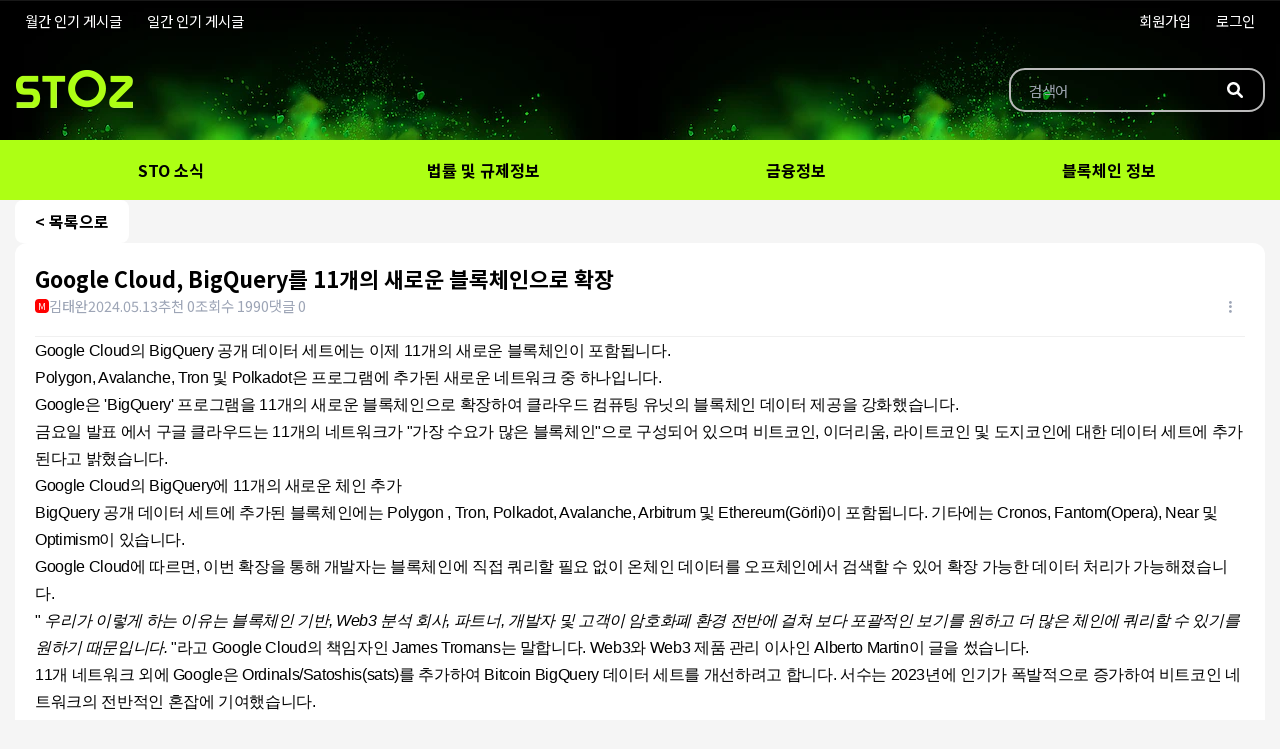

--- FILE ---
content_type: text/html; charset=utf-8
request_url: https://stoz.co.kr/posts/%EB%B8%94%EB%A1%9D%EC%B2%B4%EC%9D%B8/google-cloud-bigquery%EB%A5%BC-11%EA%B0%9C-131
body_size: 17717
content:

<!DOCTYPE html>

<html lang="">
<head>
    <meta name="viewport" content="width=device-width, initial-scale=1"/>
    <meta http-equiv="content-type" content="text/html; charset=utf-8"/>
    <meta charset="utf-8">
    <meta name="keywords" content="STO, 블록체인, 토큰증권, Security, Security Token"/>
    <meta property="og:site_name" content="STOZ"/>
    <meta property="og:locale" content="ko_KR"/>
    <meta property="og:type" content="article"/>
    <meta property="og:title" content="Google Cloud, BigQuery를 11개의 새로운 블록체인으로 확장 - 블록체인 - STOZ"/>
    <meta property="og:url" content="https://stoz.co.kr/posts/&#xBE14;&#xB85D;&#xCCB4;&#xC778;/google-cloud-bigquery&#xB97C;-11&#xAC1C;-131">
    <meta property="og:description" content="STO 정보 커뮤니티입니다.">
    <meta property="og:image" content="https://coinjournal.net/wp-content/uploads/2023/09/1694525964336-067421d0-55e9-466f-a617-bd75217bda29.jpg">
        <link rel="canonical" href="https://stoz.co.kr/posts/&#xBE14;&#xB85D;&#xCCB4;&#xC778;/google-cloud-bigquery&#xB97C;-11&#xAC1C;-131"/>
    <meta name="robots" content="index, follow">
    <title>Google Cloud, BigQuery를 11개의 새로운 블록체인으로 확장 - 블록체인 - STOZ</title>
    <!-- styles -->
    <link rel="stylesheet" href="//cdn.jsdelivr.net/npm/bootstrap-icons@1.10.2/font/bootstrap-icons.css">
    <link rel="stylesheet" href="//npmcdn.com/tootik@1.0.2/css/tootik.min.css">
    <link href="/style.css?v=202303032338" rel="stylesheet">
    <link rel="icon" sizes="512x512" href="https://d20f0z14b5y472.cloudfront.net/ca6f5f1709484c38b9a8b8d28be5d15a.webp">
    <link rel="icon" sizes="300x300" href="https://d20f0z14b5y472.cloudfront.net/ca6f5f1709484c38b9a8b8d28be5d15a.webp">
    <link rel="icon" sizes="180x180" href="https://d20f0z14b5y472.cloudfront.net/ca6f5f1709484c38b9a8b8d28be5d15a.webp">
    <link rel="icon" sizes="96x96" href="https://d20f0z14b5y472.cloudfront.net/ca6f5f1709484c38b9a8b8d28be5d15a.webp">
    <link rel="icon" sizes="32x32" href="https://d20f0z14b5y472.cloudfront.net/ca6f5f1709484c38b9a8b8d28be5d15a.webp">
    <link rel="icon" sizes="16x16" href="https://d20f0z14b5y472.cloudfront.net/ca6f5f1709484c38b9a8b8d28be5d15a.webp">
    <!-- // styles -->
    <script src="https://unpkg.com/htmx.org@1.9.6"></script>
    <script src="//unpkg.com/alpinejs" defer></script>
    <script src="https://cdn.tailwindcss.com"></script>
    <script>
    tailwind.config = {
        theme: {
          extend: {
            colors: {
              waffle: {
                '50': '#effef5',
                '100': '#d9ffeb',
                '200': '#b4fed7',
                '300': '#8bfbc1',
                '400': '#3aee92',
                '500': '#10d771',
                '600': '#07b25b',
                '700': '#098c4a',
                '800': '#0d6e3e',
                '900': '#0d5a35',
                '950': '#01321b',
            }
          }
        }
      }
  }
</script>

<style type="text/tailwindcss">
    section.tw-box {
        @apply bg-white py-[10px] px-[20px] rounded-[12px] shadow-lg
    }
    section.tw-box > h1 {
        @apply text-xl font-bold
    }
</style>
    <script src="https://cdnjs.cloudflare.com/ajax/libs/animejs/3.2.1/anime.min.js" integrity="sha512-z4OUqw38qNLpn1libAN9BsoDx6nbNFio5lA6CuTp9NlK83b89hgyCVq+N5FdBJptINztxn1Z3SaKSKUS5UP60Q==" crossorigin="anonymous" referrerpolicy="no-referrer"></script>
    <script src="https://cdn.jsdelivr.net/npm/vue@2"></script>
    <!-- Google tag (gtag.js) -->
    <script async src="https://www.googletagmanager.com/gtag/js?id=G-62Y1Z5TPQQ"></script>
    <script>
      window.dataLayer = window.dataLayer || [];
      function gtag(){dataLayer.push(arguments);}
      gtag('js', new Date());
    
      gtag('config', 'G-62Y1Z5TPQQ');
    </script>
    <style>
header{
 background-image:url(https://img.freepik.com/free-vector/green-smoke-background_52683-83791.jpg);
 
}
header nav > ul > li > .menu > a {
  color: #000!important ;
}
header nav {
  background-color: rgba(0, 0, 0, 0) !important;
  font-weight: 600;
}
</style>
        <style>
            body {
                font-size: 0.9rem;
            }
        </style>
        <style>
            nav {
                font-size: 1rem;
            }
        </style>
        <link rel="preconnect" href="https://fonts.googleapis.com">
        <link rel="preconnect" href="https://fonts.gstatic.com" crossorigin>
        <link href="https://fonts.googleapis.com/css2?family=Noto+Sans+KR:wght@100;400;700;900&display=swap" rel="stylesheet">
        <style>
            body {
                font-family: 'Noto Sans KR', sans-serif;
            }
        </style>
    <script src="https://code.jquery.com/jquery-3.6.4.min.js" integrity="sha256-oP6HI9z1XaZNBrJURtCoUT5SUnxFr8s3BzRl+cbzUq8=" crossorigin="anonymous"></script>
</head>
<body>


<style>
    /* commons */
    html.active,
    body.active {
        height: 100%;
        overflow-y: hidden;
    }
    
    header {
        color: #ffffff;
        background-color: #000000;
    }
    
    header a {
        color: #ffffff;
    }
    
    [data-theme='dark'] header {
        color: #bdbdbd;
        background-color: #000000;
    }
    
    [data-theme='dark'] header #toggleBtn {
        color: #bdbdbd;
    }
    
    [data-theme='dark'] header #alarmBtn a {
        color: #bdbdbd;
    }
    
    @media (min-width: 1251px) {
        header {
            width: 100%;
            display: flex !important;
            justify-content: center;
            align-items: center;
            flex-direction: column;
        }
    
        header #toggleBtn {
            display: none;
        }
    
        header #alarmBtn {
            display: none;
        }
        
        header #nav {
            background-color: #adff14;
        }
    }
    
    @media (max-width: 1250px) {
        header {
            position: fixed;
            width: 100%;
            z-index: 5;
        }
    
        main {
            margin-top: 90px !important;
        }
    
        header #toggleBtn,
        header #alarmBtn {
            position: absolute;
            width: 70px;
            height: 70px;
            display: flex;
            justify-content: center;
            align-items: center;
            color: #888;
            cursor: pointer;
        }
    
        header #toggleBtn {
            position: absolute;
            top: 0;
            left: 0;
            display: flex;
        }
    
        header #alarmBtn {
            position: absolute;
            top: 0;
            right: 0;
            display: flex;
            display: none;
            /* TODO : 알림 */
        }
    
        header #toggleBtn svg,
        header #alarmBtn svg {
            width: 24px;
        }
        
        header #alarmBtn a {
            color: #888;
        }
    
        header #alarmBtn .count {
            position: absolute;
            top: 20px;
            right: 10px;
            font-size: 0.7em;
            color: #fff;
            background-color: red;
            padding: 4px 6px;
            border-radius: 12px;
        }
    }
    
    /* middle */
    @media (min-width: 1251px) {
        header #sub {
            width: 1250px;
            height: 40px;
            display: flex;
            justify-content: space-between;
            align-items: center;
        }
    
        header #sub ul {
            display: flex;
            justify-content: center;
            align-items: center;
        }
    
        header #sub ul li a {
            display: flex;
            padding: 0 10px;
        }
    
        header #sub ul li a:hover {
            color: #000;
        }
    
        header #sub ul .slash {
            color: rgba(0, 0, 0, 0.2);
        }
    
        [data-theme='dark'] header #sub ul li a {
            color: rgba(255, 255, 255, 0.3);
        }
    
        [data-theme='dark'] header #sub ul li a:hover {
            color: rgba(255, 255, 255, 0.5);
        }
    
        [data-theme='dark'] header #sub ul .slash {
            color: rgba(255, 255, 255, 0.1);
        }
    
        header #main {
            width: 1250px;
            height: 100px;
            display: flex;
            justify-content: space-between;
            align-items: center;
        }
    
        header #main .logo {
            display: flex;
            justify-content: flex-start;
            align-items: center;
            font-size: 3em;
            font-weight: bold;
        }
    
        header #main .logo img {
            width: 120px;
            max-height: 70px;
            object-fit: contain;
        }
    
        [data-theme='dark'] header #main .logo a {
            color: rgba(255, 255, 255, 0.7);
        }
    
        header #main .search {
    
        }
    
        header #main .search form {
            height: 44px;
            display: flex;
            border-radius: 16px;
            border: 2px solid #bbb;
        }
    
        header #main .search form:hover {
            border: 2px solid #999;
        }
    
        [data-theme='dark'] header #main .search form {
            border: 2px solid rgba(255, 255, 255, 0.3);
        }
    
        [data-theme='dark'] header #main .search form:hover {
            border: 2px solid rgba(255, 255, 255, 0.5);
        }
    
        header #main .search input {
            flex: 1;
            height: 100%;
            padding: 0 18px;
            color: #ffffff;
            background-color: unset;
            border: unset;
        }
    
        [data-theme='dark'] header #main .search input {
            color: rgba(255, 255, 255, 0.7);
        }
    
        header #main .search button {
            height: 100%;
            padding: 0 20px;
            background-color: unset;
            border: unset;
        }
    
        [data-theme='dark'] header #main .search button {
            color: rgba(255, 255, 255, 0.7);
        }
    
        header #main .search button svg {
            width: 16px;
            color: #ffffff;
        }
    }
    
    @media (max-width: 1250px) {
        header #sub {
            display: none;
        }
    
        header #main .logo {
            width: 100%;
            height: 70px;
            display: flex;
            justify-content: center;
            align-items: center;
            font-size: 1.6em;
            font-weight: bold;
        }
    
        header #main .logo img {
            width: 100px;
            max-height: 50px;
            object-fit: contain;
        }
    
        [data-theme='dark'] header #main .logo a {
            color: #bdbdbd;
        }
    
        header #main .search {
            width: 100%;
            display: none;
        }
    
        header #main .search.active {
            display: flex;
        }
    
        header #main .search form {
            width: 100%;
            padding: 0 10px;
        }
    
        header #main .search input {
            flex: 1;
        }
    
        header #main .search button {
    
        }
    
        header #main .search button svg {
            width: 16px;
        }
    }
    
    /* nav */
    @media (min-width: 1251px) {
        header #nav {
            width: 100%;
            display: flex;
            justify-content: center;
            align-items: center;
        }
    
        [data-theme='dark'] header #nav {
            background-color: #adff14;
        }
    
        header #nav.hover {
            position: fixed;
            top: 0;
            left: 0;
            z-index: 1100;
        }
    
        header #nav .mypage {
            display: none;
        }
    
        header nav {
            width: 1250px;
            display: flex;
            justify-content: center;
            align-items: center;
            font-weight: bold;
            background-color: rgba(0, 0, 0, 0.1);
        }
        
        [data-theme='dark'] header nav {
            background-color: rgba(255, 255, 255, 0.1);
        }
    
        header nav > ul {
            width: 100%;
            display: flex;
            justify-content: center;
            align-items: center;
        }
    
        header nav > ul > li {
            position: relative;
            flex: 1;
        }
    
        header nav > ul > li:hover {
            background-color: rgba(0, 0, 0, 0.5);
        }
    
        [data-theme='dark'] header nav > ul > li:hover {
            background-color: rgba(0, 0, 0, 0.1);
        }
    
        header nav > ul > li:hover > .menu > a {
            color: #adff14;
        }
        
        [data-theme='dark'] header nav > ul > li:hover > .menu > a {
            color: #000000;
        }
    
        header nav > ul > li > .menu > a {
            height: 60px;
            display: flex;
            justify-content: center;
            align-items: center;
            color: #fff;
            text-align: center;
            padding: 0 10px;
        }
    
        header nav > ul > li .dropdownBtn {
            display: none;
        }
    
        header nav > ul > li > ul {
            position: absolute;
            width: 100%;
            display: none;
            justify-content: center;
            align-items: center;
            flex-direction: column;
            box-shadow: 0 0 20px 0 rgba(0, 0, 0, 0.15);
            z-index: 5;
        }
    
        header nav > ul > li:hover > ul {
            display: flex;
        }
    
        header nav > ul > li > ul > li {
            width: 100%;
            display: flex;
            justify-content: center;
            align-items: center;
            background-color: #fff;
            border-bottom: 1px solid #eee;
        }
    
        [data-theme='dark'] header nav > ul > li > ul > li {
            background-color: #888;
            border-bottom: 1px solid rgba(0, 0, 0, 0.1);
        }
    
        header nav > ul > li > ul > li:last-child {
            border-bottom: unset;
        }
    
        header nav > ul > li > ul > li > a {
            width: 100%;
            display: flex;
            justify-content: center;
            align-items: center;
            color: #000;
            padding: 20px 0;
        }
    
        header nav > ul > li > ul > li > a:hover {
            background-color: #eee;
        }
    
        [data-theme='dark'] header nav > ul > li > ul > li > a:hover {
            background-color: rgba(255, 255, 255, 0.1);
        }
    }
    
    @media (max-width: 1250px) {
        header #nav {
            position: fixed;
            top: 0;
            left: 0;
            width: 100%;
            height: 100%;
            display: none;
            /* display: flex; */
            justify-content: center;
            align-items: flex-start;
            flex-direction: column;
            z-index: 100;
        }
    
        header #nav.active {
            display: flex;
        }
    
        header #nav .navWrap {
            width: 70%;
            height: 100%;
            max-width: 340px;
            display: flex;
            flex-direction: column;
            gap: 20px;
            background-color: #fff;
            overflow-y: scroll;
            z-index: 5;
        }
    
        [data-theme='dark'] header #nav .navWrap {
            background-color: #333;
        }
        
        header #nav a {
            color: #000;
        }
        
        [data-theme='dark'] header #nav a {
            color: #fff;
        }
    
        /* mypage */
        header #nav .mypage {
            display: grid;
            grid-template-columns: repeat(2, 1fr);
            gap: 10px;
            font-size: 0.9em;
            margin: 0 10px;
            margin-top: 20px;
        }
    
        header #nav .mypage li {
            flex: 1;
        }
    
        header #nav .mypage li a {
            display: flex;
            justify-content: center;
            align-items: center;
            text-align: center;
            padding: 10px 0;
            border: 1px solid rgba(0, 0, 0, 0.1);
        }
    
        [data-theme='dark'] header #nav .mypage li a {
            color: rgba(255, 255, 255, 0.7);
        }
    
        header #nav .mypage li a:hover {
            background-color: rgba(0, 0, 0, 0.05);
            border: 1px solid rgba(0, 0, 0, 0.3);
        }
    
        header #nav nav {
            height: 100%;
        }
    
        header #nav .navBackground {
            position: absolute;
            top: 0;
            left: 0;
            width: 100%;
            height: 100%;
            background-color: rgba(0, 0, 0, 0.5);
            z-index: 3;
            cursor: pointer;
        }
    
        header nav > ul > li {
            width: 100%;
            display: flex;
            flex-direction: column;
            border-bottom: 1px solid rgba(0, 0, 0, 0.2);
        }
    
        header nav > ul > li:first-child {
            border-top: 1px solid rgba(0, 0, 0, 0.2);
        }
    
        header nav > ul > li > .menu {
            display: flex;
        }
    
        header nav > ul > li > .menu > a {
            flex: 1;
            display: flex;
            justify-content: flex-start;
            align-items: center;
            font-weight: bold;
            padding: 14px 10px;
        }
    
        [data-theme='dark'] header nav > ul > li > .menu > a {
            color: rgba(255, 255, 255, 0.7);
        }
    
        header nav > ul > li > .menu > a:hover {
    
        }
    
        header nav > ul > li .dropdownBtn {
            width: 60px;
            display: flex;
            justify-content: center;
            align-items: center;
            color: #888;
            cursor: pointer;
        }
    
        header nav > ul > li .dropdownBtn svg {
            width: 14px;
            height: 14px;
        }
    
        /* subMenus */
        header nav > ul > li > ul {
            display: none;
            /* display: flex; */
            flex-direction: column;
            background-color: rgba(0, 0, 0, 0.05);
        }
    
        header nav > ul > li > ul.active {
            display: flex;
        }
    
        header nav > ul > li > ul > li {
            border-top: 1px solid rgba(0, 0, 0, 0.1);
        }
    
        header nav > ul > li > ul > li > a {
            display: flex;
            padding: 14px 24px;
        }
    
        [data-theme='dark'] header nav > ul > li > ul > li > a {
            color: rgba(255, 255, 255, 0.7);
        }
    
        header nav > ul > li > ul > li > a:hover {
            background-color: rgba(0, 0, 0, 0.1);
        }
    }
</style>

<header>
    <div id="toggleBtn">
        <svg xmlns="http://www.w3.org/2000/svg" viewBox="0 0 448 512">
            <path fill="currentColor" d="M0 96C0 78.33 14.33 64 32 64H416C433.7 64 448 78.33 448 96C448 113.7 433.7 128 416 128H32C14.33 128 0 113.7 0 96zM0 256C0 238.3 14.33 224 32 224H416C433.7 224 448 238.3 448 256C448 273.7 433.7 288 416 288H32C14.33 288 0 273.7 0 256zM416 448H32C14.33 448 0 433.7 0 416C0 398.3 14.33 384 32 384H416C433.7 384 448 398.3 448 416C448 433.7 433.7 448 416 448z"/>
        </svg>
    </div>
    <div id="alarmBtn">
        <a href="/alarm">
            <svg xmlns="http://www.w3.org/2000/svg" viewBox="0 0 448 512">
                <path fill="currentColor" d="M256 32V49.88C328.5 61.39 384 124.2 384 200V233.4C384 278.8 399.5 322.9 427.8 358.4L442.7 377C448.5 384.2 449.6 394.1 445.6 402.4C441.6 410.7 433.2 416 424 416H24C14.77 416 6.365 410.7 2.369 402.4C-1.628 394.1-.504 384.2 5.26 377L20.17 358.4C48.54 322.9 64 278.8 64 233.4V200C64 124.2 119.5 61.39 192 49.88V32C192 14.33 206.3 0 224 0C241.7 0 256 14.33 256 32V32zM216 96C158.6 96 112 142.6 112 200V233.4C112 281.3 98.12 328 72.31 368H375.7C349.9 328 336 281.3 336 233.4V200C336 142.6 289.4 96 232 96H216zM288 448C288 464.1 281.3 481.3 269.3 493.3C257.3 505.3 240.1 512 224 512C207 512 190.7 505.3 178.7 493.3C166.7 481.3 160 464.1 160 448H288z"/>
            </svg>
        </a>
    </div>
    <section id="sub">
        <ul>
            <li>
                <a href="/best/monthly">&#xC6D4;&#xAC04; &#xC778;&#xAE30; &#xAC8C;&#xC2DC;&#xAE00;</a>
            </li>
            <li class="slash">|</li>
            <li>
                <a href="/best/daily">&#xC77C;&#xAC04; &#xC778;&#xAE30; &#xAC8C;&#xC2DC;&#xAE00;</a>
            </li>
        </ul>
        <ul>
                <li>
                    <a href="/join">&#xD68C;&#xC6D0;&#xAC00;&#xC785;</a>
                </li>
                <li class="slash">|</li>
                <li>
                    <a href="/login">&#xB85C;&#xADF8;&#xC778;</a>
                </li>
        </ul>
    </section>
    <section id="main">
        <a href="/" class="logo">
                    <img src="https://d20f0z14b5y472.cloudfront.net/540631d173714b328ea2040378feeb4c.webp" alt="STOZ">
        </a>
        <div class="search">
            <form action="/search" method="GET">
                <input type="text" name="q" placeholder="&#xAC80;&#xC0C9;&#xC5B4;">
                <button>
                    <svg xmlns="http://www.w3.org/2000/svg" viewBox="0 0 512 512">
                        <path fill="currentColor" d="M500.3 443.7l-119.7-119.7c27.22-40.41 40.65-90.9 33.46-144.7C401.8 87.79 326.8 13.32 235.2 1.723C99.01-15.51-15.51 99.01 1.724 235.2c11.6 91.64 86.08 166.7 177.6 178.9c53.8 7.189 104.3-6.236 144.7-33.46l119.7 119.7c15.62 15.62 40.95 15.62 56.57 0C515.9 484.7 515.9 459.3 500.3 443.7zM79.1 208c0-70.58 57.42-128 128-128s128 57.42 128 128c0 70.58-57.42 128-128 128S79.1 278.6 79.1 208z"/>
                    </svg>
                </button>
            </form>
        </div>
    </section>
    <section id="nav">
        <div class="navWrap">
            <ul class="mypage">
                    <li>
                        <a href="/join">&#xD68C;&#xC6D0;&#xAC00;&#xC785;</a>
                    </li>
                    <li>
                        <a href="/login">&#xB85C;&#xADF8;&#xC778;</a>
                    </li>
            </ul>
            <nav>
                <ul>
                            <li>
                                <div class="menu">
                                    <a href="/posts/news">STO &#xC18C;&#xC2DD;</a>
                                </div>
                            </li>
                            <li>
                                <div class="menu">
                                    <a href="/posts/compliance">&#xBC95;&#xB960; &#xBC0F; &#xADDC;&#xC81C;&#xC815;&#xBCF4;</a>
                                </div>
                            </li>
                            <li>
                                <div class="menu">
                                    <a href="/posts/&#xAE08;&#xC735;&#xC815;&#xBCF4;">&#xAE08;&#xC735;&#xC815;&#xBCF4;</a>
                                </div>
                            </li>
                            <li>
                                <div class="menu">
                                    <a href="/posts/&#xBE14;&#xB85D;&#xCCB4;&#xC778;">&#xBE14;&#xB85D;&#xCCB4;&#xC778; &#xC815;&#xBCF4;</a>
                                </div>
                            </li>
                </ul>
            </nav>
        </div>
        <div class="navBackground"></div>
    </section>
</header>
<script>
    const html = document.querySelector('html');
    const body = document.querySelector('body');
    const header = document.querySelector('header');
    const nav = document.querySelector('#nav');
    const subHeight = header.querySelector('#sub').clientHeight;
    const mainHeight = header.querySelector('#main').clientHeight;
    const headerHeight = subHeight + mainHeight;

    window.addEventListener('scroll', () => {
        if (window.pageYOffset > headerHeight) {
            nav.classList.add('hover');
            header.style.marginBottom = `${60}px`;
        } else {
            nav.classList.remove('hover');
            header.style.marginBottom = 'unset';
        }
    });

    const toggleBtn = document.querySelector('header #toggleBtn');
    const navContainer = document.querySelector('header #nav');
    const navBackground = document.querySelector('header #nav .navBackground');

    if (toggleBtn) {
        toggleBtn.addEventListener('click', () => {
            navContainer.classList.toggle('active');
            html.classList.toggle('active');
            body.classList.toggle('active');
        });
    }
  
    if (navBackground) {
        navBackground.addEventListener('click', () => {
            navContainer.classList.toggle('active');
            html.classList.toggle('active');
            body.classList.toggle('active');
        });
    }

    const menus = document.querySelectorAll('header nav > ul > li');
    menus.forEach(menu => {
        const dropdownBtn = menu.querySelector('.dropdownBtn');
        const subMenu = menu.querySelector('ul');
        if (dropdownBtn) {
            dropdownBtn.addEventListener('click', () => {
            if (subMenu) {
                subMenu.classList.toggle('active');
            }
            });
        }
    });
</script>
<main>
    


<style>
    #post {
        width: 100%;
        display: flex;
        flex-direction: column;
    }

    #post .backToList a {
        width: max-content;
        display: flex;
        background-color: #fff;
        font-size: 1.1em;
        font-weight: bold;
        padding: 10px 20px;
        border-radius: 8px;
    }

    [data-theme='dark'] #post .backToList a {
        color: rgba(255, 255, 255, 0.7);
        background-color: rgba(255, 255, 255, 0.1);
    }

    #post .article {
        display: flex;
        flex-direction: column;
        gap: 20px;
        background-color: #fff;
        padding: 20px;
        border-radius: 12px;
    }

    [data-theme='dark'] #post .article {
        color: rgba(255, 255, 255, 0.7);
        background-color: rgba(255, 255, 255, 0.1);
    }

    #post .article > .info {
        display: flex;
        flex-direction: column;
        justify-content: center;
        gap: 10px;
        padding-bottom: 20px;
        border-bottom: 1px solid #f0f0f0;
    }

    [data-theme='dark'] #post .article > .info {
        border-bottom: 1px solid rgba(255, 255, 255, 0.1);
    }

    #post .article > .info h1 {
        font-size: 1.5em;
        font-weight: bold;
    }

    #post .article > .info .title {
        display: flex;
        flex-direction: column;
        gap: 10px;
    }

    #post .article > .info .etc {
        display: flex;
        justify-content: space-between;
        align-items: center;
        color: var(--second-color);
    }

    #post .article > .info .etc .left {
        display: flex;
        align-items: center;
        flex-wrap: wrap;
        gap: 10px;
        word-break: keep-all;
    }

    #post .article > .info .etc .right {
        position: relative;
    }

    #post .article > .info .etc .right .popupButton {
        padding: 0 8px;
        cursor: pointer;
    }

    #post .article > .info .etc .right .popup {
        position: absolute;
        top: 30px;
        right: 0;
        width: max-content;
        display: none;
        justify-content: center;
        align-items: center;
        flex-direction: column;
        background-color: #fff;
        padding: 8px;
        border-radius: 8px;
        box-shadow: var(--box-shadow);
        cursor: pointer;
        z-index: 100;
    }

    #post .article > .info .etc .right .popup.active {
        display: flex;
    }

    #post .article > .info .etc .right .popup a,button {
        width: 100%;
        display: flex;
        justify-content: center;
        align-items: center;
        gap: 6px;
        color: #525662;
        background-color: #fff;
        padding: 10px 20px;
        border-radius: 8px;
        box-sizing: border-box;
        border: none;
    }

    #post .article > .info .etc .right .popup a:hover,button:hover {
        background-color: #F7F8F9;
    }

    #post .article > .info .etc .right .popup svg {
        width: 14px;
        height: 14px;
        color: #9DA5B6;
    }

    #post .article .buttons {
        display: flex;
        justify-content: space-between;
        align-items: center;
    }

    #post .article .buttons div {
        display: flex;
        gap: 10px;
    }

    #post .article .buttons button {
        display: flex;
        gap: 8px;
        font-size: 1em;
        color: #697183;
        background-color: #F5F6F9;
        border-radius: 6px;
        padding: 8px 20px;
        border: unset;
        box-sizing: border-box;
    }

    [data-theme='dark'] #post .article .buttons button {
        color: rgba(255, 255, 255, 0.7);
        background-color: rgba(255, 255, 255, 0.1);
    }

    #post .article .buttons button:hover {
        background-color: #EEF0F4;
    }

    [data-theme='dark'] #post .article .buttons button:hover {
        color: rgba(255, 255, 255, 0.7);
        background-color: rgba(255, 255, 255, 0.2);
    }

    #post .content {
        line-height: 1.7rem;
    }

    #post .content .image {
        display: flex;
        justify-content: center;
        align-items: center;
        flex-direction: column;
    }

    #post .content .image_resized {
        margin: 0 auto;
    }

    #post .content img {
        max-width: 100% !important;
        height: unset !important;
    }

    #post .article .content h1,
    #post .article .content h2,
    #post .article .content h3,
    #post .article .content h4,
    #post .article .content h5,
    #post .article .content h6 {
        font-weight: bold;
    }

    #post .article .content h2 {
        font-size: 1.4em;
    }

    #post .article .content h3 {
        font-size: 1.2em;
    }

    .info #nickName {
        cursor: pointer;
    }

    .userPopup {
        position: absolute;
        top: 30px;
        left: 0;
        width: max-content;
        display: none;
        flex-direction: column;
        background-color: #fff;
        padding: 8px;
        border-radius: 8px;
        box-shadow: var(--box-shadow);
        z-index: 50;
    }

    .userPopup.active {
        display: flex;
    }

    .userPopup li {
        width: 100%;
        border-bottom: 1px solid #bbb;
    }

    .userPopup li:last-child {
        border: unset;
    }

    .userPopup li a,button {
        width: 100%;
        display: flex;
        justify-content: center;
        align-items: center;
        padding: 10px 20px;
    }

    .userPopup li a:hover,button:hover {
        background-color: #F7F8F9;
        border-radius: 8px;
    }

    /* content */
    .article > .content {
        position: relative;
        min-height: 200px;
    }

    .article > .content strong {
        font-weight: bold;
    }

    .article > .content i {
        font-style: italic;
    }

    .article > .content iframe {
        /*position: absolute;*/
        /*top: 0;*/
        /*left: 0;*/
        /*width: 100% !important;*/
        /*height: 100% !important;*/
    }

    .article > .content h1 {
        width: 100%;
    }

    .article > .content .table {
        width: 100% !important;
        overflow-x: scroll;
    }

    .article > .content table {
        width: 100% !important;
    }

    .article > .content th,
    .article > .content td {
        padding: 10px;
        border: 1px solid #ddd;
    }

    .article > .content th {
        background-color: #eee;
    }

    [data-theme='dark'] .article > .content th,
    [data-theme='dark'] .article > .content td {
        color: rgba(255, 255, 255, 0.7);
        border: 1px solid #000;
    }

    [data-theme='dark'] .article > .content th {
        background-color: #222;
    }

    .article > .content video {
        max-width: 100%;
    }

    .article > .content .na-videoframe {
        position: relative;
    }

    .article > .content ol {
        list-style-type: decimal;
        padding-inline-start: 40px;
    }

    .article > .content ul {
        list-style-type: disc;
        padding-inline-start: 40px;
    }

    .article > .content .image-style-side {
        float: right;
    }

    #partners {
        position: absolute;
        top: 0;
        left: 0;
        width: 100%;
        height: 100%;
        display: flex;
        background: rgb(0,147,255);
        background: linear-gradient(0deg, rgba(0,147,255,1) 0%, rgba(255,255,255,0) 80%);
    }

    #partners.deactive {
        display: none;
    }

    #partners .button {
        position: absolute;
        top: 50%;
        left: 50%;
        transform: translate(-50%, -50%);
        width: max-content;
        display: flex;
        justify-content: center;
        align-items: center;
        flex-direction: column;
        gap: 10px;
        color: #fff;
        text-align: center;
        background-color: #0093FF;
        padding: 10px 20px;
        border-radius: 12px;
        cursor: pointer;
        z-index: 20;
    }

    #partners .button .main {
        font-size: 1.2em;
        font-weight: bold;
    }

    #partners .button .etc {
        color: rgba(255, 255, 255, 0.7);
        font-size: 0.9em;
    }

    #partners .info {
        position: absolute;
        bottom: 10%;
        left: 50%;
        transform: translateX(-50%);
        display: flex;
        justify-content: center;
        align-items: center;
        z-index: 10;
    }

    #partners .hide {
        position: absolute;
        top: 50%;
        left: 0;
        width: 100%;
        height: 50%;
        background-color: rgba(255, 255, 255, 1);
        z-index: 5;
    }

    /* comments */
    #comments {
        display: flex;
        flex-direction: column;
        gap: 10px;
    }

    #comments h2 {
        font-size: 1.2em;
        font-weight: bold;
    }

    #comments .new {
        display: flex;
        flex-direction: column;
        align-items: flex-end;
        gap: 10px;
        background-color: #f8f9fc;
        padding: 20px;
        border-radius: 8px;
    }

    [data-theme='dark'] #comments .new {
        color: rgba(255, 255, 255, 0.7);
        background-color: rgba(255, 255, 255, 0.1);
    }

    #comments .new textarea {
        width: 100%;
        height: 60px;
        background-color: unset;
        border: unset;
    }

    [data-theme='dark'] #comments .new textarea {
        color: rgba(255, 255, 255, 0.7);
    }

    #comments .new button {
        width: max-content;
        color: #fff;
        background-color: #cacfd8;
        padding: 10px 20px;
        border-radius: 15px;
        border: unset;
    }

    [data-theme='dark'] #comments .new button {
        color: rgba(255, 255, 255, 0.7);
        background-color: rgba(255, 255, 255, 0.1);
    }

    #comments .items {
        display: flex;
        flex-direction: column;
    }

    #comments .item {
        display: flex;
        flex-direction: column;
        gap: 10px;
        padding: 10px 0;
        border-bottom: 1px solid #eee;
    }

    [data-theme='dark'] #comments .item {
        border-bottom: 1px solid rgba(255, 255, 255, 0.1);
    }

    #comments .item:last-child {
        border-bottom: unset;
    }

    #comments .item .info {
        display: flex;
        gap: 10px;
    }

    .partners-wrap {
        max-height: 400px;
        overflow: hidden;
    }

    .customFields {
        border-bottom: 1px solid #f0f0f0;
        padding-bottom: 20px;
    }

    [data-theme='dark'] .customFields {
        border-bottom: 1px solid rgba(255, 255, 255, 0.1);
    }

    @media (max-width: 1250px) {
        #post .article {
            padding: 14px;
        }

        #post .article .buttons button {
            padding: 4px 10px;
        }
    }
</style>

<form action="/post/comment" method="post" id="comment" class="hidden">
    <input type="hidden" name="postId" value="131">
</form>

<form action="/post/like" method="post" id="like" class="hidden">
    <input type="hidden" name="id" value="131">
</form>

<form action="/post/undoLike" method="post" id="undoLike" class="hidden">
    <input type="hidden" name="id" value="131">
</form>

<article id="post">




<style>
    #bannerVote {
        display: flex;
        flex-direction: column;
        gap: 0.5rem;
    }
    
    #bannerVote>div {
        display: flex;
        align-items: center;
        justify-content: center;
        gap: 0.5rem;
    }
    
    #bannerVote button {
        display: flex;
        gap: 8px;
        font-size: 1em;
        color: #697183;
        background-color: #F5F6F9;
        border-radius: 6px;
        padding: 8px 20px;
        border: unset;
        box-sizing: border-box;
    }
</style>


<section class="backToList">
    <a href="/posts/&#xBE14;&#xB85D;&#xCCB4;&#xC778;?search=&page=">
        < &#xBAA9;&#xB85D;&#xC73C;&#xB85C;
    </a>
</section>
<section class="article">
<div class="info">
    <div class="title">
        <h1>Google Cloud, BigQuery&#xB97C; 11&#xAC1C;&#xC758; &#xC0C8;&#xB85C;&#xC6B4; &#xBE14;&#xB85D;&#xCCB4;&#xC778;&#xC73C;&#xB85C; &#xD655;&#xC7A5;</h1>
    </div>
    <div class="etc">
        <div class="left">
            <div id="nickName">


    <div id="gradeBadge" class="color admin" style="background-color: red">M</div>
                    <div>&#xAE40;&#xD0DC;&#xC644;</div>
            </div>
            <div>2024.05.13</div>
            <div>&#xCD94;&#xCC9C;  0</div>
            <div>
&#xC870;&#xD68C;&#xC218; 1990            </div>
            <div>&#xB313;&#xAE00;  0</div>
        </div>
        <div class="right">
            <div class="popupButton">
                <i class="bi bi-three-dots-vertical"></i>
            </div>
            <ul class="popup">
                        <form action="/blockUser" method="post">
                            <input type="hidden" name="id" value="17">
                            <button>
                                <svg xmlns="http://www.w3.org/2000/svg" width="16" height="16" fill="currentColor" class="bi bi-eye-slash" viewBox="0 0 16 16">
                                    <path d="M13.359 11.238C15.06 9.72 16 8 16 8s-3-5.5-8-5.5a7.028 7.028 0 0 0-2.79.588l.77.771A5.944 5.944 0 0 1 8 3.5c2.12 0 3.879 1.168 5.168 2.457A13.134 13.134 0 0 1 14.828 8c-.058.087-.122.183-.195.288-.335.48-.83 1.12-1.465 1.755-.165.165-.337.328-.517.486l.708.709z"/>
                                    <path d="M11.297 9.176a3.5 3.5 0 0 0-4.474-4.474l.823.823a2.5 2.5 0 0 1 2.829 2.829l.822.822zm-2.943 1.299.822.822a3.5 3.5 0 0 1-4.474-4.474l.823.823a2.5 2.5 0 0 0 2.829 2.829z"/>
                                    <path d="M3.35 5.47c-.18.16-.353.322-.518.487A13.134 13.134 0 0 0 1.172 8l.195.288c.335.48.83 1.12 1.465 1.755C4.121 11.332 5.881 12.5 8 12.5c.716 0 1.39-.133 2.02-.36l.77.772A7.029 7.029 0 0 1 8 13.5C3 13.5 0 8 0 8s.939-1.721 2.641-3.238l.708.709zm10.296 8.884-12-12 .708-.708 12 12-.708.708z"/>
                                </svg>
                                &#xC2E0;&#xACE0; &#xD6C4; &#xCC28;&#xB2E8;
                            </button>
                        </form>
                        <form action="/unblockUser" method="post">
                            <input type="hidden" name="id" value="17">
                            <button>
                                <svg xmlns="http://www.w3.org/2000/svg" width="16" height="16" fill="currentColor" class="bi bi-eye-slash" viewBox="0 0 16 16">
                                    <path d="M13.359 11.238C15.06 9.72 16 8 16 8s-3-5.5-8-5.5a7.028 7.028 0 0 0-2.79.588l.77.771A5.944 5.944 0 0 1 8 3.5c2.12 0 3.879 1.168 5.168 2.457A13.134 13.134 0 0 1 14.828 8c-.058.087-.122.183-.195.288-.335.48-.83 1.12-1.465 1.755-.165.165-.337.328-.517.486l.708.709z"/>
                                    <path d="M11.297 9.176a3.5 3.5 0 0 0-4.474-4.474l.823.823a2.5 2.5 0 0 1 2.829 2.829l.822.822zm-2.943 1.299.822.822a3.5 3.5 0 0 1-4.474-4.474l.823.823a2.5 2.5 0 0 0 2.829 2.829z"/>
                                    <path d="M3.35 5.47c-.18.16-.353.322-.518.487A13.134 13.134 0 0 0 1.172 8l.195.288c.335.48.83 1.12 1.465 1.755C4.121 11.332 5.881 12.5 8 12.5c.716 0 1.39-.133 2.02-.36l.77.772A7.029 7.029 0 0 1 8 13.5C3 13.5 0 8 0 8s.939-1.721 2.641-3.238l.708.709zm10.296 8.884-12-12 .708-.708 12 12-.708.708z"/>
                                </svg>
                                &#xCC28;&#xB2E8; &#xD574;&#xC81C;
                            </button>
                        </form>
                <a href="#" onclick="share()">
                    <svg xmlns="http://www.w3.org/2000/svg" viewBox="0 0 512 512">
                        <path fill="currentColor" d="M288 240H192c-66.2 0-122 44.7-138.8 105.5C49.9 333.1 48 319.3 48 304c0-70.7 57.3-128 128-128H288h24c13.3 0 24-10.7 24-24V128 99.9L456.1 208 336 316.1V288 264c0-13.3-10.7-24-24-24H288zm0 48v48 16c0 12.6 7.4 24.1 19 29.2s25 3 34.4-5.4l160-144c6.7-6.1 10.6-14.7 10.6-23.8s-3.8-17.7-10.6-23.8l-160-144c-9.4-8.5-22.9-10.6-34.4-5.4s-19 16.6-19 29.2V80v48H240 176C78.8 128 0 206.8 0 304c0 78 38.6 126.2 68.7 152.1c4.1 3.5 8.1 6.6 11.7 9.3c3.2 2.4 6.2 4.4 8.9 6.2c4.5 3 8.3 5.1 10.8 6.5c2.5 1.4 5.3 1.9 8.1 1.9c10.9 0 19.7-8.9 19.7-19.7c0-6.8-3.6-13.2-8.3-18.1c-.5-.5-.9-.9-1.4-1.4c-2.4-2.3-5.1-5.1-7.7-8.6c-1.7-2.3-3.4-5-5-7.9c-5.3-9.7-9.5-22.9-9.5-40.2c0-53 43-96 96-96h48 48z"/>
                    </svg>
                    &#xACF5;&#xC720;
                </a>
            </ul>
        </div>
    </div>
</div>
<div class="content "
     >
    <p style="-webkit-text-stroke-width:0px;background-color:rgb(255, 255, 255);border:0px;box-sizing:border-box;color:rgb(0, 0, 0);font-family:Pretendard, -apple-system, &quot;Apple SD Gothic Neo&quot;, BlinkMacSystemFont, &quot;Malgun Gothic&quot;, sans-serif;font-size:16px;font-style:normal;font-variant-caps:normal;font-variant-ligatures:normal;font-weight:400;letter-spacing:-0.35px;margin:0px;orphans:2;outline:0px;padding:0px;text-align:start;text-decoration-color:initial;text-decoration-style:initial;text-decoration-thickness:initial;text-indent:0px;text-transform:none;vertical-align:baseline;white-space:normal;widows:2;word-spacing:0px;"><img class="image_resized" style="background-color:transparent;border:0px;box-sizing:border-box;height:479.516px;margin:0px;max-width:100%;outline:0px;padding:0px;vertical-align:baseline;width:720px;" src="https://coinjournal.net/wp-content/uploads/2023/09/1694525964336-067421d0-55e9-466f-a617-bd75217bda29.jpg" alt=""></p><p style="-webkit-text-stroke-width:0px;background-color:rgb(255, 255, 255);border:0px;box-sizing:border-box;color:rgb(0, 0, 0);font-family:Pretendard, -apple-system, &quot;Apple SD Gothic Neo&quot;, BlinkMacSystemFont, &quot;Malgun Gothic&quot;, sans-serif;font-size:16px;font-style:normal;font-variant-caps:normal;font-variant-ligatures:normal;font-weight:400;letter-spacing:-0.35px;list-style:none;margin:0px;orphans:2;outline:0px;padding:0px;text-align:start;text-decoration-color:initial;text-decoration-style:initial;text-decoration-thickness:initial;text-indent:0px;text-transform:none;vertical-align:baseline;white-space:normal;widows:2;word-spacing:0px;">Google Cloud의 BigQuery 공개 데이터 세트에는 이제 11개의 새로운 블록체인이 포함됩니다.</p><p style="-webkit-text-stroke-width:0px;background-color:rgb(255, 255, 255);border:0px;box-sizing:border-box;color:rgb(0, 0, 0);font-family:Pretendard, -apple-system, &quot;Apple SD Gothic Neo&quot;, BlinkMacSystemFont, &quot;Malgun Gothic&quot;, sans-serif;font-size:16px;font-style:normal;font-variant-caps:normal;font-variant-ligatures:normal;font-weight:400;letter-spacing:-0.35px;list-style:none;margin:0px;orphans:2;outline:0px;padding:0px;text-align:start;text-decoration-color:initial;text-decoration-style:initial;text-decoration-thickness:initial;text-indent:0px;text-transform:none;vertical-align:baseline;white-space:normal;widows:2;word-spacing:0px;">Polygon, Avalanche, Tron 및 Polkadot은 프로그램에 추가된 새로운 네트워크 중 하나입니다.</p><p style="-webkit-text-stroke-width:0px;background-color:rgb(255, 255, 255);border:0px;box-sizing:border-box;color:rgb(0, 0, 0);font-family:Pretendard, -apple-system, &quot;Apple SD Gothic Neo&quot;, BlinkMacSystemFont, &quot;Malgun Gothic&quot;, sans-serif;font-size:16px;font-style:normal;font-variant-caps:normal;font-variant-ligatures:normal;font-weight:400;letter-spacing:-0.35px;margin:0px;orphans:2;outline:0px;padding:0px;text-align:start;text-decoration-color:initial;text-decoration-style:initial;text-decoration-thickness:initial;text-indent:0px;text-transform:none;vertical-align:baseline;white-space:normal;widows:2;word-spacing:0px;" dir="ltr">Google은 'BigQuery' 프로그램을 11개의 새로운 블록체인으로 확장하여 클라우드 컴퓨팅 유닛의 블록체인 데이터 제공을 강화했습니다.</p><p style="-webkit-text-stroke-width:0px;background-color:rgb(255, 255, 255);border:0px;box-sizing:border-box;color:rgb(0, 0, 0);font-family:Pretendard, -apple-system, &quot;Apple SD Gothic Neo&quot;, BlinkMacSystemFont, &quot;Malgun Gothic&quot;, sans-serif;font-size:16px;font-style:normal;font-variant-caps:normal;font-variant-ligatures:normal;font-weight:400;letter-spacing:-0.35px;margin:0px;orphans:2;outline:0px;padding:0px;text-align:start;text-decoration-color:initial;text-decoration-style:initial;text-decoration-thickness:initial;text-indent:0px;text-transform:none;vertical-align:baseline;white-space:normal;widows:2;word-spacing:0px;" dir="ltr"><a href="https://cloud.google.com/blog/products/data-analytics/data-for-11-more-blockchains-in-bigquery-public-datasets">금요일 발표</a>&nbsp;에서&nbsp;구글 클라우드는 11개의 네트워크가 "가장 수요가 많은 블록체인"으로 구성되어 있으며 비트코인, 이더리움, 라이트코인 및 도지코인에 대한 데이터 세트에 추가된다고 밝혔습니다.</p><p style="-webkit-text-stroke-width:0px;background-color:rgb(255, 255, 255);border:0px;box-sizing:border-box;color:rgb(0, 0, 0);font-family:Pretendard, -apple-system, &quot;Apple SD Gothic Neo&quot;, BlinkMacSystemFont, &quot;Malgun Gothic&quot;, sans-serif;font-size:16px;font-style:normal;font-variant-caps:normal;font-variant-ligatures:normal;font-weight:400;letter-spacing:-0.35px;margin:0px;orphans:2;outline:0px;padding:0px;text-align:start;text-decoration-color:initial;text-decoration-style:initial;text-decoration-thickness:initial;text-indent:0px;text-transform:none;vertical-align:baseline;white-space:normal;widows:2;word-spacing:0px;">Google Cloud의 BigQuery에 11개의 새로운 체인 추가</p><p style="-webkit-text-stroke-width:0px;background-color:rgb(255, 255, 255);border:0px;box-sizing:border-box;color:rgb(0, 0, 0);font-family:Pretendard, -apple-system, &quot;Apple SD Gothic Neo&quot;, BlinkMacSystemFont, &quot;Malgun Gothic&quot;, sans-serif;font-size:16px;font-style:normal;font-variant-caps:normal;font-variant-ligatures:normal;font-weight:400;letter-spacing:-0.35px;margin:0px;orphans:2;outline:0px;padding:0px;text-align:start;text-decoration-color:initial;text-decoration-style:initial;text-decoration-thickness:initial;text-indent:0px;text-transform:none;vertical-align:baseline;white-space:normal;widows:2;word-spacing:0px;" dir="ltr">BigQuery 공개 데이터 세트에 추가된 블록체인에는&nbsp;<a href="https://coinjournal.net/news/tag/polygon/">Polygon</a>&nbsp;, Tron, Polkadot, Avalanche, Arbitrum 및 Ethereum(Görli)이 포함됩니다. 기타에는 Cronos, Fantom(Opera), Near 및 Optimism이 있습니다.</p><p style="-webkit-text-stroke-width:0px;background-color:rgb(255, 255, 255);border:0px;box-sizing:border-box;color:rgb(0, 0, 0);font-family:Pretendard, -apple-system, &quot;Apple SD Gothic Neo&quot;, BlinkMacSystemFont, &quot;Malgun Gothic&quot;, sans-serif;font-size:16px;font-style:normal;font-variant-caps:normal;font-variant-ligatures:normal;font-weight:400;letter-spacing:-0.35px;margin:0px;orphans:2;outline:0px;padding:0px;text-align:start;text-decoration-color:initial;text-decoration-style:initial;text-decoration-thickness:initial;text-indent:0px;text-transform:none;vertical-align:baseline;white-space:normal;widows:2;word-spacing:0px;" dir="ltr">Google Cloud에 따르면, 이번 확장을 통해 개발자는 블록체인에 직접 쿼리할 필요 없이 온체인 데이터를 오프체인에서 검색할 수 있어 확장 가능한 데이터 처리가 가능해졌습니다.</p><p style="-webkit-text-stroke-width:0px;background-color:rgb(255, 255, 255);border:0px;box-sizing:border-box;color:rgb(0, 0, 0);font-family:Pretendard, -apple-system, &quot;Apple SD Gothic Neo&quot;, BlinkMacSystemFont, &quot;Malgun Gothic&quot;, sans-serif;font-size:16px;font-style:normal;font-variant-caps:normal;font-variant-ligatures:normal;font-weight:400;letter-spacing:-0.35px;margin:0px;orphans:2;outline:0px;padding:0px;text-align:start;text-decoration-color:initial;text-decoration-style:initial;text-decoration-thickness:initial;text-indent:0px;text-transform:none;vertical-align:baseline;white-space:normal;widows:2;word-spacing:0px;" dir="ltr">"&nbsp;<em style="background-color:transparent;border:0px;box-sizing:border-box;margin:0px;outline:0px;padding:0px;vertical-align:baseline;"><i>우리가 이렇게 하는 이유는 블록체인 기반, Web3 분석 회사, 파트너, 개발자 및 고객이 암호화폐 환경 전반에 걸쳐 보다 포괄적인 보기를 원하고 더 많은 체인에 쿼리할 수 있기를 원하기 때문입니다.</i></em>&nbsp;"라고 Google Cloud의 책임자인 James Tromans는 말합니다. Web3와 Web3 제품 관리 이사인 Alberto Martin이 글을 썼습니다.</p><p style="-webkit-text-stroke-width:0px;background-color:rgb(255, 255, 255);border:0px;box-sizing:border-box;color:rgb(0, 0, 0);font-family:Pretendard, -apple-system, &quot;Apple SD Gothic Neo&quot;, BlinkMacSystemFont, &quot;Malgun Gothic&quot;, sans-serif;font-size:16px;font-style:normal;font-variant-caps:normal;font-variant-ligatures:normal;font-weight:400;letter-spacing:-0.35px;margin:0px;orphans:2;outline:0px;padding:0px;text-align:start;text-decoration-color:initial;text-decoration-style:initial;text-decoration-thickness:initial;text-indent:0px;text-transform:none;vertical-align:baseline;white-space:normal;widows:2;word-spacing:0px;" dir="ltr">11개 네트워크 외에 Google은 Ordinals/Satoshis(sats)를 추가하여 Bitcoin BigQuery 데이터 세트를 개선하려고 합니다. 서수는 2023년에 인기가 폭발적으로 증가하여 비트코인 ​​네트워크의 전반적인 혼잡에 기여했습니다.</p><p style="-webkit-text-stroke-width:0px;background-color:rgb(255, 255, 255);border:0px;box-sizing:border-box;color:rgb(0, 0, 0);font-family:Pretendard, -apple-system, &quot;Apple SD Gothic Neo&quot;, BlinkMacSystemFont, &quot;Malgun Gothic&quot;, sans-serif;font-size:16px;font-style:normal;font-variant-caps:normal;font-variant-ligatures:normal;font-weight:400;letter-spacing:-0.35px;margin:0px;orphans:2;outline:0px;padding:0px;text-align:start;text-decoration-color:initial;text-decoration-style:initial;text-decoration-thickness:initial;text-indent:0px;text-transform:none;vertical-align:baseline;white-space:normal;widows:2;word-spacing:0px;" dir="ltr">Google Cloud는 최근&nbsp;<a href="https://coinjournal.net/news/zilliqa-inks-strategic-alliance-with-google-cloud/">Zilliqa와 전략적 제휴를 맺고</a>&nbsp;스테이크 시드 노드 운영자로 블록체인 플랫폼에 합류했습니다. 이번 달 초 상호 운용성 프로토콜인 LayerZero는&nbsp;클라우드 컴퓨팅 거대 기업을 기본 메시징 검증자로&nbsp;<a href="https://coinjournal.net/news/google-cloud-becomes-default-verifier-for-layerzero/">활용했습니다 </a>.</p><p style="-webkit-text-stroke-width:0px;background-color:rgb(255, 255, 255);border:0px;box-sizing:border-box;color:rgb(0, 0, 0);font-family:Pretendard, -apple-system, &quot;Apple SD Gothic Neo&quot;, BlinkMacSystemFont, &quot;Malgun Gothic&quot;, sans-serif;font-size:16px;font-style:normal;font-variant-caps:normal;font-variant-ligatures:normal;font-weight:400;letter-spacing:-0.35px;margin:0px;orphans:2;outline:0px;padding:0px;text-align:start;text-decoration-color:initial;text-decoration-style:initial;text-decoration-thickness:initial;text-indent:0px;text-transform:none;vertical-align:baseline;white-space:normal;widows:2;word-spacing:0px;" dir="ltr">&nbsp;</p><p style="-webkit-text-stroke-width:0px;background-color:rgb(255, 255, 255);border:0px;box-sizing:border-box;color:rgb(0, 0, 0);font-family:Pretendard, -apple-system, &quot;Apple SD Gothic Neo&quot;, BlinkMacSystemFont, &quot;Malgun Gothic&quot;, sans-serif;font-size:16px;font-style:normal;font-variant-caps:normal;font-variant-ligatures:normal;font-weight:400;letter-spacing:-0.35px;margin:0px;orphans:2;outline:0px;padding:0px;text-align:start;text-decoration-color:initial;text-decoration-style:initial;text-decoration-thickness:initial;text-indent:0px;text-transform:none;vertical-align:baseline;white-space:normal;widows:2;word-spacing:0px;" dir="ltr">출처: https://www.tokenpost.kr/forum/free/296214</p>
</div>


<div class="buttons">
    <div class="left">
        <a href="/posts/&#xBE14;&#xB85D;&#xCCB4;&#xC778;?search=&page=">
            <button>
                &#xBAA9;&#xB85D;&#xC73C;&#xB85C;
            </button>
        </a>
    </div>
    <div class="right">
        <button onclick="share()">
            &#xACF5;&#xC720;
        </button>
        <button form="like">
            &#xCD94;&#xCC9C; 
        </button>
    </div>
</div>
<div id="comments">
    <h2>&#xB313;&#xAE00; </h2>
    <div class="new">
        <textarea name="content" form="comment"></textarea>
        <button form="comment">&#xC791;&#xC131;</button>
    </div>
    <div class="my-4">
        

<div class="flex flex-col gap-3">

</div>
    </div>
</div>
</section>


<style>
    #bannerVote {
        display: flex;
        flex-direction: column;
        gap: 0.5rem;
    }
    
    #bannerVote>div {
        display: flex;
        align-items: center;
        justify-content: center;
        gap: 0.5rem;
    }
    
    #bannerVote button {
        display: flex;
        gap: 8px;
        font-size: 1em;
        color: #697183;
        background-color: #F5F6F9;
        border-radius: 6px;
        padding: 8px 20px;
        border: unset;
        box-sizing: border-box;
    }
</style>



<style>
    /* commons */
    #postList {
        width: 100%;
        display: flex;
        flex-direction: column;
        gap: 20px;
    }

    #postList > .info {
        display: flex;
        flex-direction: column;
        gap: 20px;
    }

    #postList > .info .image img {
        width: 100%;
    }

    #postList > .info .desc {
        color: rgba(0, 0, 0, 0.5);
        background-color: rgba(0, 0, 0, 0.05);
        padding: 20px;
        border-radius: 12px;
    }

    [data-theme='dark'] #postList > .info .desc {
        color: rgba(255, 255, 255, 0.7);
        background-color: rgba(255, 255, 255, 0.02);
    }

    #postList .write {
        display: flex;
        justify-content: flex-end;
        align-items: center;
    }

    #postList .write a {
        height: 40px;
        display: flex;
        justify-content: center;
        align-items: center;
        color: #fff;
        background-color: #434B57;
        padding: 0 24px;
        border-radius: 8px;
    }

    #postList .write a:hover {
        background-color: #353C45;
    }
</style>

<div id="postList">
        <section id="banner" class="banner-cols-1 banner-mobile-cols-1">
                        <a class="banner">
                            <img src="https://d20f0z14b5y472.cloudfront.net/b39b792a5d494f488b9c301ee7ea60f4.webp">
                        </a>
        </section>

    <section id="title">
        <h1>&#xBE14;&#xB85D;&#xCCB4;&#xC778;</h1>
    </section>

    

<style>
    /* generalList */
    #generalList .items {
        display: flex;
        flex-direction: column;
        background-color: #fff;
        padding: 10px;
        border-radius: 12px;
        box-shadow: 0 2px 30px 0 rgba(0, 0, 0, 0.06);
    }
    
    [data-theme='dark'] #generalList .items {
        color: rgba(255, 255, 255, 0.7);
        background-color: rgba(255, 255, 255, 0.1);
    }
    
    #generalList .line {
        width: 100%;
        height: 1px;
        margin: 0 15px;
        border-bottom: 1px solid #f5f5f5;
    }
    
    [data-theme='dark'] #generalList .line {
        border-bottom: 1px solid rgba(255, 255, 255, 0.1);
    }
    
    #generalList .line:last-child {
        display: none;
    }
    
    #generalList .item {
        display: flex;
        justify-content: space-between;
        align-items: center;
        gap: 20px;
        padding: 15px;
    }
    
    #generalList .item .info {
        flex: 1;
        display: flex;
        flex-direction: column;
        gap: 10px;
    }
    
    #generalList .item .subject {
        font-size: 0.9em;
        color: #697183;
        background-color: #f5f6f9;
        padding: 3px 6px;
        border-radius: 6px;
    }
    
    [data-theme='dark'] #generalList .item .subject {
        color: rgba(255, 255, 255, 0.7);
        background-color: rgba(255, 255, 255, 0.1);
    }
    
    #generalList .item .title {
        display: flex;
        justify-content: flex-start;
        align-items: center;
        gap: 10px;
    }
    
    #generalList .item .title .text {
        font-size: 1.2em;
        font-weight: bold;
        line-height: 1.2em;
        display: -webkit-box;
        -webkit-line-clamp: 1;
        -webkit-box-orient: vertical;
        overflow: hidden;
        text-overflow: ellipsis;
    }
    
    [data-theme='dark'] #generalList .item .title .text {
        color: rgba(255, 255, 255, 0.7);
    }
    
    #generalList .item .etc {
        display: flex;
        justify-content: flex-start;
        align-items: center;
        flex-wrap: wrap;
        column-gap: 10px;
        font-size: 0.9em;
        color: var(--second-color);
    }
    
    #generalList .item .image {
        position: relative;
        width: 70px;
        height: 54px;
    }
    
    #generalList .item .image img {
        position: absolute;
        width: 100%;
        height: 100%;
        object-fit: cover;
        border-radius: 8px;
    }
    
    @media (max-width: 1250px) {
        #generalList {
            font-size: 0.8em;
        }
        
        #generalList .items {
            padding: 10px;
        }
        
        #generalList .line {
            margin: 0 10px;
        }
        
        #generalList .item {
            padding: 10px;
        }
    }
    
    /* photoList */
    #photoList .items {
        display: grid;
        grid-template-columns: repeat(3, 1fr);
        gap: 20px;
    }
    
    #photoList .item {
        display: flex;
        flex-direction: column;
        border-radius: 8px;
        background-color: #fff;
        box-shadow: var(--box-shadow);
    }
    
    [data-theme='dark'] #photoList .item {
        color: rgba(255, 255, 255, 0.7);
        background-color: rgba(255, 255, 255, 0.1);
    }
    
    #photoList .item .image {
        position: relative;
        width: 100%;
        padding-bottom: 78.43%;
    }
    
    #photoList .item .image img {
        position: absolute;
        width: 100%;
        height: 100%;
        object-fit: cover;
        border-top-left-radius: 8px;
        border-top-right-radius: 8px;
    }
    
    #photoList .item .image .none {
        position: absolute;
        width: 100%;
        height: 100%;
        display: flex;
        justify-content: center;
        align-items: center;
        font-size: 0.9em;
        color: #C4C4C7;
        background-color: #F5F6F9;
        border-top-left-radius: 8px;
        border-top-right-radius: 8px;
    }
    
    #photoList .item .info {
        display: flex;
        flex-direction: column;
        gap: 6px;
        padding: 20px;
        border-bottom-left-radius: 8px;
        border-bottom-right-radius: 8px;
    }
    
    #photoList .item .info .title {
        display: -webkit-box;
        -webkit-line-clamp: 1;
        -webkit-box-orient: vertical;
        overflow: hidden;
        text-overflow: ellipsis;
        word-break: break-all;
    }
    
    #photoList .item .info .etc {
        display: flex;
        justify-content: space-between;
        gap: 10px;
        color: var(--second-color);
        font-size: 0.8em;
    }
    
    #photoList .item .info .etc .nickName {
        width: 100%;
    }
    
    #photoList .item .info .etc .nickName .text {
        width: 100%;
        display: -webkit-box;
        -webkit-line-clamp: 1;
        -webkit-box-orient: vertical;
        overflow: hidden;
        text-overflow: ellipsis;
        word-break: break-all;
    }
    
    @media (max-width: 1250px) {
        #photoList .items {
            grid-template-columns: repeat(2, 1fr);
            gap: 10px;
        }
        
        #photoList .item .info {
            padding: 10px;
        }
    }
    
    /* bookmarkList */
    #bookmarkList {
    }
    
    #bookmarkList .items {
        display: grid;
        grid-template-columns: repeat(3, 1fr);
        gap: 20px;
    }
    
    #bookmarkList .item {
        display: flex;
        justify-content: center;
        align-items: center;
        flex-direction: column;
        gap: 10px;
        background-color: #fff;
        padding: 10px;
        border-radius: 10px;
        border: 3px solid #fff;
        box-shadow: var(--box-shadow);
    }
    
    [data-theme='dark'] #bookmarkList .item {
        color: rgba(255, 255, 255, 0.7);
        background-color: rgba(255, 255, 255, 0.1);
    }
    
    #bookmarkList .item:hover {
        border: 3px solid var(--point-red);
    }
    
    #bookmarkList .item .image {
        position: relative;
        width: 100%;
        display: flex;
        justify-content: center;
        align-items: center;
        padding-bottom: 78.43%;
    }
    
    #bookmarkList .item .imageWrap {
        width: 100%;
        height: 100%;
        display: flex;
    }
        
    #bookmarkList .item .image img {
        position: absolute;
        width: 100%;
        height: 100%;
        border-radius: 10px;
        object-fit: cover;
    }
    
    #bookmarkList .item .image .none {
        position: absolute;
        width: 100%;
        height: 100%;
        display: flex;
        justify-content: center;
        align-items: center;
        font-size: 0.9em;
        color: #C4C4C7;
        background-color: #F5F6F9;
        border-radius: 10px;
    }
    
    #bookmarkList .item .info {
        width: 100%;
        flex: 1;
        display: flex;
        justify-content: flex-start;
        align-items: center;
        flex-direction: column;
        gap: 10px;
    }
    
    #bookmarkList .item table {
        width: 100%;
        font-size: 1.05em;
        border-collapse: separate;
        border-spacing: 0;
    }
    
    #bookmarkList .item th,
    #bookmarkList .item td {
        text-align: center;
        padding: 6px 3px;
    }
    
    #bookmarkList .item th {
        width: 100px;
        color: #fff;
        background-color: #333;
        border-bottom: 1px solid #424242;
    }
    
    #bookmarkList .item td {
        border: solid 1px #e8e9eb;
        border-bottom: unset;
        overflow: hidden;
    }
    
    #bookmarkList .item .code {
        color: var(--point-red);
    }
    
    #bookmarkList .item tr:first-child th {
        border-top-left-radius: 5px;
    }
    
    #bookmarkList .item tr:last-child th {
        border-bottom-left-radius: 5px;
    }
    
    #bookmarkList .item tr:first-child td {
        border-top-right-radius: 5px;
    }
    
    #bookmarkList .item tr:last-child td {
        border-bottom-right-radius: 5px;
        border-bottom: 1px solid #e8e9eb;
    }
    
    #bookmarkList .item .buttons {
        width: 100%;
        display: flex;
        gap: 5px;
    }
    
    #bookmarkList .item .buttons a {
        flex: 1;
        display: flex;
        justify-content: center;
        align-items: center;
        gap: 4px;
        font-size: 1.1em;
        padding: 5px 0;
        background: transparent;
        border-radius: 5px;
        transition: background .15s;
    }
    
    #bookmarkList .item .buttons svg {
        width: 12px;
        height: 12px;
        margin-top: 2px;
    }
    
    #bookmarkList .item .buttons .detail {
        border:  2px solid #333;
    }
    
    #bookmarkList .item .buttons .detail:hover {
        background-color: rgba(0, 0, 0, 0.05);
    }
    
    #bookmarkList .item .buttons .direct {
        color: var(--point-red);
        border: 2px solid var(--point-red);
    }
    
    #bookmarkList .item .buttons .direct:hover {
        background-color: rgba(255, 0, 0, 0.05);
    }
    
    @media (max-width: 1250px) {
        #bookmarkList .items {
            grid-template-columns: repeat(2, 1fr) !important;
            gap: 10px;
        }
    }
    
    @media (max-width: 600px) {
        #bookmarkList .items {
            grid-template-columns: repeat(1, 1fr) !important;
            gap: 10px;
        }
        
        #bookmarkList .item {
            flex-direction: row;
            font-size: 0.8em;
        }
        
        #bookmarkList .item .image {
            flex: 2;
            width: 100%;
            height: 100%;
            padding-bottom: unset;
        }
        
        #bookmarkList .item .imageWrap {
            position: relative;
            width: 100%;
            height: unset;
            padding-bottom: 78.43%;
        }
        
        #bookmarkList .item .info {
            flex: 3;
        }
        
        #bookmarkList .item th {
            width: 80px;
        }
    }
    
    /* blogList */
    #blogList .items {
        display: flex;
        flex-direction: column;
        gap: 10px;
    }
    
    #blogList .item {
        width: 100%;
        display: flex;
        gap: 20px;
        background-color: #fff;
        padding: 20px;
        border-radius: 12px;
        border: 2px solid rgba(255, 255, 255, 0);
    }
    
    [data-theme='dark'] #blogList .item {
        background-color: rgba(255, 255, 255, 0.1);   
    }
    
    #blogList .item:hover {
        border: 2px solid red;
    }
    
    #blogList .item .image {
        width: 240px;
    }
    
    #blogList .item .image .imageWrap {
        position: relative;
        width: 100%;
        padding-bottom: 78.43%;
    }
    
    #blogList .item .image img {
        position: absolute;
        width: 100%;
        height: 100%;
        border-radius: 8px;
        object-fit: cover;
    }
    
    #blogList .item .image .none {
        position: absolute;
        width: 100%;
        height: 100%;
        display: flex;
        justify-content: center;
        align-items: center;
        font-size: 0.9em;
        color: #C4C4C7;
        background-color: #F5F6F9;
        border-radius: 8px;
    }
    
    #blogList .item .info {
        flex: 1;
        display: flex;
        flex-direction: column;
        gap: 10px;
    }
    
    #blogList .item .title {
        font-size: 1.2em;
        font-weight: bold;
    }
    
    #blogList .item .etc {
        display: flex;
        gap: 10px;
    }
    
    #blogList .item .content {
        color: #888;
    }
    
    [data-theme='dark'] #blogList .item .content {
        color: rgba(255, 255, 255, 0.5);
    }
    
    @media (max-width: 1250px) {
        #blogList .item {
            flex-direction: column;
        }
        
        #blogList .item .image {
            width: 100%;
        }
    }
    
    /* ClassicList */
    #classicList .items {
        display: flex;
        flex-direction: column;
        background-color: #fff;
    }
    
    [data-theme='dark'] #classicList .items {
        background-color: rgba(255, 255, 255, 0.1);
    }
    
    #classicList .header {
        display: flex;
        font-weight: bold;
        padding: 12px 0;
        border-top: 3px solid #adff14;;
        border-bottom: 1px solid #adff14;
    }
    
    [data-theme='dark'] #classicList .header {
        border-top: 3px solid #000000;
        border-bottom: 1px solid #000000;
    }
    
    #classicList .header div {
        display: flex;
        justify-content: center;
        align-content: center;
        text-align: center;
    }
    
    #classicList .header .title {
        flex: 1;
    }
    
    #classicList .item {
        display: flex;
        padding: 12px 0;
        border-bottom: 1px solid #dee2e6;
    }
    
    [data-theme='dark'] #classicList .item {
        border-bottom: 1px solid rgba(255, 255, 255, 0.1);
    }
    
    #classicList .item .number {
        color: #6c757d;
        text-align: center;
    }
    
    #classicList .item .number .notice {
        width: max-content;
        font-size: 0.9em;
        color: #fff;
        background-color: #DB3232;
        background-color: red;
        padding: 0 6px;
        margin: 0 auto;
        border: 1px solid black;
    }
    
    #classicList .item .title {
        flex: 1;
    }
    
    #classicList .item .title:hover .text {
        color: #adff14;
    }
    
    [data-theme='dark'] #classicList .item .title:hover .text {
        color: #000000;
    }
    
    #classicList .item .title .subject {
        font-size: 0.9em;
        color: #fff;
        background-color: #cacfd8;
        padding: 0 6px;
        margin-right: 4px;
        border-radius: 4px;
    }
    
    [data-theme='dark'] #classicList .item .title .subject {
        color: rgba(255, 255, 255, 0.7);
        background-color: rgba(255, 255, 255, 0.1);
    }
    
    #classicList .item .title .commentCount {
        color: orangered;
        font-weight: bold;
    }
    
    #classicList .item .info {
        display: flex;
    }
    
    #classicList .item .info .nickName {
        text-align: center;
    }
    
    #classicList .item .info .datetime {
        color: #6c757d;
        text-align: center;
    }
    
    #classicList .item .info .viewCount {
        color: #6c757d;
        text-align: center;
    }
    
    @media (min-width: 1251px) {
        #classicList .header .number,
        #classicList .item .number {
            width: 60px;
        }
        
        #classicList .header .nickName,
        #classicList .item .nickName {
            min-width: 120px;
        }
        
        #classicList .header .datetime,
        #classicList .item .datetime {
            width: 100px;
        }
        
        #classicList .header .viewCount,
        #classicList .item .viewCount {
            width: 60px;
        }
    }
    
    @media (max-width: 1250px) {
        #classicList .header {
            display: none;
        }
        
        #classicList .item {
            flex-direction: column;
            gap: 4px;
        }
        
        #classicList .item:nth-child(2) {
            border-top: 3px solid #adff14;
        }
        
        [data-theme='dark'] #classicList .item:nth-child(2) {
            border-top: 3px solid #000000;
        }
        
        #classicList .item .number {
            display: none;
        }
        
        #classicList .item .info {
            gap: 10px;
            font-size: 0.9em;
        }
        
        #classicList .item .info .nickName {
            order: 3;
            flex: 1;
            justify-content: flex-end;
        }
    }
</style>

        <section id="generalList">
            <div class="items">
                    <a href="/posts/&#xBE14;&#xB85D;&#xCCB4;&#xC778;/&#xC0C1;&#xD3D0;-&#xC704;&#xAE30;-&#xBE60;&#xC9C4;-&#xC704;&#xBBF9;&#xC2A4;&#x2026;&#xBE14;&#xB85D;&#xCCB4;&#xC778;-&#xAC8C;&#xC784;-&#xC5C5;&#xACC4;-&#xC6B0;&#xB824;-909?search=&page=&subject=" class="item">
                        <div class="info">
                            <div class="title">
                                <span class="text">
&#xC0C1;&#xD3D0; &#xC704;&#xAE30; &#xBE60;&#xC9C4; &#xC704;&#xBBF9;&#xC2A4;&#x2026;&#xBE14;&#xB85D;&#xCCB4;&#xC778; &#xAC8C;&#xC784; &#xC5C5;&#xACC4; &#x27;&#xC6B0;&#xB824;&#x27; &#xD655;&#xC0B0;                                </span>
                                


                            </div>
                            <div class="etc">
                                <div id="nickName">


    <div id="gradeBadge" class="color admin" style="background-color: red">M</div>
                                        <div>&#xAE40;&#xD0DC;&#xC644;</div>
                                </div>
                                    <div>
                                    
                                        &#xC870;&#xD68C;&#xC218; 
                                        560
                                    
                                    </div>
                                    <div>&#xB313;&#xAE00;  1</div>
                                <div>&#xCD94;&#xCC9C;  0</div>
                                <div>2025.04.11</div>
                            </div>
                        </div>
                    </a>
                    <div class="line"></div>
                    <a href="/posts/&#xBE14;&#xB85D;&#xCCB4;&#xC778;/&#xAE30;&#xACE0;-&#xBE14;&#xB85D;&#xCCB4;&#xC778;&#xACFC;-&#xD22C;&#xC790;-&#xC0DD;&#xD0DC;&#xACC4;&#xC758;-&#xC2E0;&#xB8B0;-&#xD68C;&#xBCF5;&#xC744;-&#xC704;&#xD55C;-908?search=&page=&subject=" class="item">
                        <div class="info">
                            <div class="title">
                                <span class="text">
[&#xAE30;&#xACE0;] &#xBE14;&#xB85D;&#xCCB4;&#xC778;&#xACFC; &#xD22C;&#xC790; &#xC0DD;&#xD0DC;&#xACC4;&#xC758; &#xC2E0;&#xB8B0; &#xD68C;&#xBCF5;&#xC744; &#xC704;&#xD55C; &#xC81C;&#xC5B8;                                </span>
                                


                            </div>
                            <div class="etc">
                                <div id="nickName">


    <div id="gradeBadge" class="color admin" style="background-color: red">M</div>
                                        <div>&#xAE40;&#xD0DC;&#xC644;</div>
                                </div>
                                    <div>
                                    
                                        &#xC870;&#xD68C;&#xC218; 
                                        574
                                    
                                    </div>
                                <div>&#xCD94;&#xCC9C;  0</div>
                                <div>2025.04.11</div>
                            </div>
                        </div>
                    </a>
                    <div class="line"></div>
                    <a href="/posts/&#xBE14;&#xB85D;&#xCCB4;&#xC778;/&#xAD6C;&#xAE00;-&#xD074;&#xB77C;&#xC6B0;&#xB4DC;-&#xC190;&#xC7A1;&#xC740;-&#xC2A4;&#xD1A0;&#xB9AC;-&#xBE14;&#xB85D;&#xCCB4;&#xC778;-&#xAC1C;&#xBC1C;-&#xD658;&#xACBD;-907?search=&page=&subject=" class="item">
                        <div class="info">
                            <div class="title">
                                <span class="text">
&#xAD6C;&#xAE00; &#xD074;&#xB77C;&#xC6B0;&#xB4DC; &#xC190;&#xC7A1;&#xC740; &#xC2A4;&#xD1A0;&#xB9AC;, &#xBE14;&#xB85D;&#xCCB4;&#xC778; &#xAC1C;&#xBC1C; &#xD658;&#xACBD; &#xAC1C;&#xC120;                                </span>
                                


                            </div>
                            <div class="etc">
                                <div id="nickName">


    <div id="gradeBadge" class="color admin" style="background-color: red">M</div>
                                        <div>&#xAE40;&#xD0DC;&#xC644;</div>
                                </div>
                                    <div>
                                    
                                        &#xC870;&#xD68C;&#xC218; 
                                        555
                                    
                                    </div>
                                <div>&#xCD94;&#xCC9C;  0</div>
                                <div>2025.04.11</div>
                            </div>
                        </div>
                            <div class="image">
                                <img src="https://contents.dt.co.kr/images/202504/2025041002109931065004[1].jpg" alt="&#xAD6C;&#xAE00; &#xD074;&#xB77C;&#xC6B0;&#xB4DC; &#xC190;&#xC7A1;&#xC740; &#xC2A4;&#xD1A0;&#xB9AC;, &#xBE14;&#xB85D;&#xCCB4;&#xC778; &#xAC1C;&#xBC1C; &#xD658;&#xACBD; &#xAC1C;&#xC120;">
                            </div>
                    </a>
                    <div class="line"></div>
                    <a href="/posts/&#xBE14;&#xB85D;&#xCCB4;&#xC778;/&#xC8FC;&#xC694;-&#xB274;&#xC2A4;-&#xBE44;&#xD53C;&#xC5E0;&#xC9C0;-&#xD31D;&#xD50C;&#xB7EC;&#xC2A4;-&#xCD9C;&#xC2DC;-&#xBC0F;-&#xC77C;&#xBCF8;-&#xC2DC;&#xC7A5;-906?search=&page=&subject=" class="item">
                        <div class="info">
                            <div class="title">
                                <span class="text">
[&#xC8FC;&#xC694; &#xB274;&#xC2A4;] &#xBE44;&#xD53C;&#xC5E0;&#xC9C0;, &#xD31D;&#xD50C;&#xB7EC;&#xC2A4; &#xCD9C;&#xC2DC; &#xBC0F; &#xC77C;&#xBCF8; &#xC2DC;&#xC7A5; &#xC9C4;&#xCD9C;&#xB85C; &#xBE14;&#xB85D;&#xCCB4;&#xC778; &#xC0DD;&#xD0DC;&#xACC4; &#xD655;&#xC7A5;                                </span>
                                


                            </div>
                            <div class="etc">
                                <div id="nickName">


    <div id="gradeBadge" class="color admin" style="background-color: red">M</div>
                                        <div>&#xAE40;&#xD0DC;&#xC644;</div>
                                </div>
                                    <div>
                                    
                                        &#xC870;&#xD68C;&#xC218; 
                                        538
                                    
                                    </div>
                                <div>&#xCD94;&#xCC9C;  0</div>
                                <div>2025.04.11</div>
                            </div>
                        </div>
                            <div class="image">
                                <img src="https://www.blockmedia.co.kr/wp-content/smush-webp/2025/04/%EC%8B%A0%EA%B0%9C%EB%85%90-%EC%BB%A4%EB%AE%A4%EB%8B%88%ED%8B%B0%ED%94%8C%EB%9E%AB%ED%8F%BC-%ED%8C%9D%ED%94%8C%EB%9F%AC%EC%8A%A4-1200x840.jpg.webp" alt="[&#xC8FC;&#xC694; &#xB274;&#xC2A4;] &#xBE44;&#xD53C;&#xC5E0;&#xC9C0;, &#xD31D;&#xD50C;&#xB7EC;&#xC2A4; &#xCD9C;&#xC2DC; &#xBC0F; &#xC77C;&#xBCF8; &#xC2DC;&#xC7A5; &#xC9C4;&#xCD9C;&#xB85C; &#xBE14;&#xB85D;&#xCCB4;&#xC778; &#xC0DD;&#xD0DC;&#xACC4; &#xD655;&#xC7A5;">
                            </div>
                    </a>
                    <div class="line"></div>


<style>
    #bannerVote {
        display: flex;
        flex-direction: column;
        gap: 0.5rem;
    }
    
    #bannerVote>div {
        display: flex;
        align-items: center;
        justify-content: center;
        gap: 0.5rem;
    }
    
    #bannerVote button {
        display: flex;
        gap: 8px;
        font-size: 1em;
        color: #697183;
        background-color: #F5F6F9;
        border-radius: 6px;
        padding: 8px 20px;
        border: unset;
        box-sizing: border-box;
    }
</style>

                    <a href="/posts/&#xBE14;&#xB85D;&#xCCB4;&#xC778;/&#xBE14;&#xB85D;&#xCCB4;&#xC778;&#xB3C4;-&#xC678;&#xBD80;-&#xAC80;&#xC99D;-xpla-isae-3000-905?search=&page=&subject=" class="item">
                        <div class="info">
                            <div class="title">
                                <span class="text">
&quot;&#xBE14;&#xB85D;&#xCCB4;&#xC778;&#xB3C4; &#xC678;&#xBD80; &#xAC80;&#xC99D;&quot;...XPLA, ISAE 3000 &#xC778;&#xC99D; 2&#xB144; &#xC5F0;&#xC18D; &#xD68D;&#xB4DD;                                </span>
                                


                            </div>
                            <div class="etc">
                                <div id="nickName">


    <div id="gradeBadge" class="color admin" style="background-color: red">M</div>
                                        <div>&#xAE40;&#xD0DC;&#xC644;</div>
                                </div>
                                    <div>
                                    
                                        &#xC870;&#xD68C;&#xC218; 
                                        668
                                    
                                    </div>
                                <div>&#xCD94;&#xCC9C;  0</div>
                                <div>2025.04.11</div>
                            </div>
                        </div>
                            <div class="image">
                                <img src="https://cdn.digitaltoday.co.kr/news/photo/202504/561052_525293_113.jpg" alt="&quot;&#xBE14;&#xB85D;&#xCCB4;&#xC778;&#xB3C4; &#xC678;&#xBD80; &#xAC80;&#xC99D;&quot;...XPLA, ISAE 3000 &#xC778;&#xC99D; 2&#xB144; &#xC5F0;&#xC18D; &#xD68D;&#xB4DD;">
                            </div>
                    </a>
                    <div class="line"></div>
                    <a href="/posts/&#xBE14;&#xB85D;&#xCCB4;&#xC778;/&#xBE44;&#xC988;-&#xCE7C;&#xB7FC;-&#xBE14;&#xB85D;&#xCCB4;&#xC778;-&#xC815;&#xCC45;-&#xC190;&#xAC00;&#xB77D;-&#xB9D0;&#xACE0;-&#xB2EC;&#xC744;-&#xBCF4;&#xC544;-904?search=&page=&subject=" class="item">
                        <div class="info">
                            <div class="title">
                                <span class="text">
[&#xBE44;&#xC988; &#xCE7C;&#xB7FC;] &#xBE14;&#xB85D;&#xCCB4;&#xC778; &#xC815;&#xCC45;, &#xC190;&#xAC00;&#xB77D; &#xB9D0;&#xACE0; &#xB2EC;&#xC744; &#xBCF4;&#xC544;&#xC57C; [&#xCD9C;&#xCC98;:&#xC911;&#xC559;&#xC77C;&#xBCF4;] https://www.joongang.co.kr/article/25327441                                </span>
                                


                            </div>
                            <div class="etc">
                                <div id="nickName">


    <div id="gradeBadge" class="color admin" style="background-color: red">M</div>
                                        <div>&#xAE40;&#xD0DC;&#xC644;</div>
                                </div>
                                    <div>
                                    
                                        &#xC870;&#xD68C;&#xC218; 
                                        574
                                    
                                    </div>
                                <div>&#xCD94;&#xCC9C;  0</div>
                                <div>2025.04.11</div>
                            </div>
                        </div>
                            <div class="image">
                                <img src="https://pds.joongang.co.kr/news/component/htmlphoto_mmdata/202504/10/a8a69efe-d500-4f48-982c-ea8feb6b5d53.jpg" alt="[&#xBE44;&#xC988; &#xCE7C;&#xB7FC;] &#xBE14;&#xB85D;&#xCCB4;&#xC778; &#xC815;&#xCC45;, &#xC190;&#xAC00;&#xB77D; &#xB9D0;&#xACE0; &#xB2EC;&#xC744; &#xBCF4;&#xC544;&#xC57C; [&#xCD9C;&#xCC98;:&#xC911;&#xC559;&#xC77C;&#xBCF4;] https://www.joongang.co.kr/article/25327441">
                            </div>
                    </a>
                    <div class="line"></div>
                    <a href="/posts/&#xBE14;&#xB85D;&#xCCB4;&#xC778;/&#xD64D;&#xC740;&#xD45C;-&#xBCC0;&#xD638;&#xC0AC;-&#xBE14;&#xB85D;&#xCCB4;&#xC778;&#xBC95;&#xD559;&#xD68C;-&#xC81C;2&#xB300;-&#xD68C;&#xC7A5;-&#xCDE8;&#xC784;-903?search=&page=&subject=" class="item">
                        <div class="info">
                            <div class="title">
                                <span class="text">
&#xD64D;&#xC740;&#xD45C; &#xBCC0;&#xD638;&#xC0AC;, &#xBE14;&#xB85D;&#xCCB4;&#xC778;&#xBC95;&#xD559;&#xD68C; &#xC81C;2&#xB300; &#xD68C;&#xC7A5; &#xCDE8;&#xC784;                                </span>
                                


                            </div>
                            <div class="etc">
                                <div id="nickName">


    <div id="gradeBadge" class="color admin" style="background-color: red">M</div>
                                        <div>&#xAE40;&#xD0DC;&#xC644;</div>
                                </div>
                                    <div>
                                    
                                        &#xC870;&#xD68C;&#xC218; 
                                        492
                                    
                                    </div>
                                <div>&#xCD94;&#xCC9C;  0</div>
                                <div>2025.04.11</div>
                            </div>
                        </div>
                            <div class="image">
                                <img src="https://image.lawtimes.co.kr/images/34534543534.jpg" alt="&#xD64D;&#xC740;&#xD45C; &#xBCC0;&#xD638;&#xC0AC;, &#xBE14;&#xB85D;&#xCCB4;&#xC778;&#xBC95;&#xD559;&#xD68C; &#xC81C;2&#xB300; &#xD68C;&#xC7A5; &#xCDE8;&#xC784;">
                            </div>
                    </a>
                    <div class="line"></div>
                    <a href="/posts/&#xBE14;&#xB85D;&#xCCB4;&#xC778;/&#xBE44;&#xD2B8;&#xCF54;&#xC778;-&#xC2A4;&#xD14C;&#xC774;&#xD0B9;-&#xD50C;&#xB7AB;&#xD3FC;-&#xBC14;&#xBE4C;&#xB860;-&#xB808;&#xC774;&#xC5B4;1-&#xBE14;&#xB85D;&#xCCB4;-902?search=&page=&subject=" class="item">
                        <div class="info">
                            <div class="title">
                                <span class="text">
&#xBE44;&#xD2B8;&#xCF54;&#xC778; &#xC2A4;&#xD14C;&#xC774;&#xD0B9; &#xD50C;&#xB7AB;&#xD3FC; &#xBC14;&#xBE4C;&#xB860;, &#xB808;&#xC774;&#xC5B4;1 &#xBE14;&#xB85D;&#xCCB4;&#xC778; &#x27;&#xC81C;&#xB124;&#xC2DC;&#xC2A4;&#x27; &#xBCF8;&#xACA9; &#xAC00;&#xB3D9;                                </span>
                                


                            </div>
                            <div class="etc">
                                <div id="nickName">


    <div id="gradeBadge" class="color admin" style="background-color: red">M</div>
                                        <div>&#xAE40;&#xD0DC;&#xC644;</div>
                                </div>
                                    <div>
                                    
                                        &#xC870;&#xD68C;&#xC218; 
                                        443
                                    
                                    </div>
                                <div>&#xCD94;&#xCC9C;  0</div>
                                <div>2025.04.11</div>
                            </div>
                        </div>
                    </a>
                    <div class="line"></div>
                    <a href="/posts/&#xBE14;&#xB85D;&#xCCB4;&#xC778;/&#xB514;&#xC9C0;&#xD138;-&#xBD80;&#xB3D9;&#xC0B0;-&#xAC70;&#xB4ED;&#xB09C;-&#xB3C4;&#xBA54;&#xC778;-&#x2026;&#xBE14;&#xB85D;&#xCCB4;&#xC778;&#xC11C;-&#xC8FC;&#xC694;-901?search=&page=&subject=" class="item">
                        <div class="info">
                            <div class="title">
                                <span class="text">
&quot;&#xB514;&#xC9C0;&#xD138; &#xBD80;&#xB3D9;&#xC0B0; &#xAC70;&#xB4ED;&#xB09C; &#x27;&#xB3C4;&#xBA54;&#xC778;&#x27;&#x2026;&#xBE14;&#xB85D;&#xCCB4;&#xC778;&#xC11C; &#xC8FC;&#xC694; &#x27;&#xAE08;&#xC735;&#xC0C1;&#xD488;&#x27; &#xB420; &#xAC83;&quot;                                </span>
                                


                            </div>
                            <div class="etc">
                                <div id="nickName">


    <div id="gradeBadge" class="color admin" style="background-color: red">M</div>
                                        <div>&#xAE40;&#xD0DC;&#xC644;</div>
                                </div>
                                    <div>
                                    
                                        &#xC870;&#xD68C;&#xC218; 
                                        455
                                    
                                    </div>
                                <div>&#xCD94;&#xCC9C;  0</div>
                                <div>2025.04.11</div>
                            </div>
                        </div>
                    </a>
                    <div class="line"></div>


<style>
    #bannerVote {
        display: flex;
        flex-direction: column;
        gap: 0.5rem;
    }
    
    #bannerVote>div {
        display: flex;
        align-items: center;
        justify-content: center;
        gap: 0.5rem;
    }
    
    #bannerVote button {
        display: flex;
        gap: 8px;
        font-size: 1em;
        color: #697183;
        background-color: #F5F6F9;
        border-radius: 6px;
        padding: 8px 20px;
        border: unset;
        box-sizing: border-box;
    }
</style>

                    <a href="/posts/&#xBE14;&#xB85D;&#xCCB4;&#xC778;/mantra-&#xBE14;&#xB85D;&#xCCB4;&#xC778;-&#xD504;&#xB85C;&#xC81D;&#xD2B8;-&#xCD09;&#xC9C4;&#xC744;-&#xC704;&#xD55C;-1&#xC5B5;-898?search=&page=&subject=" class="item">
                        <div class="info">
                            <div class="title">
                                <span class="text">
MANTRA, &#xBE14;&#xB85D;&#xCCB4;&#xC778; &#xD504;&#xB85C;&#xC81D;&#xD2B8; &#xCD09;&#xC9C4;&#xC744; &#xC704;&#xD55C; 1&#xC5B5; 800&#xB9CC; &#xB2EC;&#xB7EC; &#xD380;&#xB4DC; &#xBC1C;&#xD45C;                                </span>
                                


                            </div>
                            <div class="etc">
                                <div id="nickName">


    <div id="gradeBadge" class="color admin" style="background-color: red">M</div>
                                        <div>&#xAE40;&#xD0DC;&#xC644;</div>
                                </div>
                                    <div>
                                    
                                        &#xC870;&#xD68C;&#xC218; 
                                        495
                                    
                                    </div>
                                <div>&#xCD94;&#xCC9C;  0</div>
                                <div>2025.04.10</div>
                            </div>
                        </div>
                            <div class="image">
                                <img src="https://static.news.bitcoin.com/wp-content/uploads/2025/04/hopuioiklop.png" alt="MANTRA, &#xBE14;&#xB85D;&#xCCB4;&#xC778; &#xD504;&#xB85C;&#xC81D;&#xD2B8; &#xCD09;&#xC9C4;&#xC744; &#xC704;&#xD55C; 1&#xC5B5; 800&#xB9CC; &#xB2EC;&#xB7EC; &#xD380;&#xB4DC; &#xBC1C;&#xD45C;">
                            </div>
                    </a>
                    <div class="line"></div>
                    <a href="/posts/&#xBE14;&#xB85D;&#xCCB4;&#xC778;/&#xC8FC;&#xC694;-&#xB274;&#xC2A4;-&#xD53C;&#xD06C;-&#xBE14;&#xB85D;&#xCCB4;&#xC778;-&#xC0DD;&#xD0DC;&#xACC4;-1&#xBD84;&#xAE30;-&#xC131;&#xACFC;&#xC640;-897?search=&page=&subject=" class="item">
                        <div class="info">
                            <div class="title">
                                <span class="text">
[&#xC8FC;&#xC694; &#xB274;&#xC2A4;] &#xD53C;&#xD06C; &#xBE14;&#xB85D;&#xCCB4;&#xC778; &#xC0DD;&#xD0DC;&#xACC4;, 1&#xBD84;&#xAE30; &#xC131;&#xACFC;&#xC640; &#xAE30;&#xC220; &#xD601;&#xC2E0;&#xC73C;&#xB85C; &#xC8FC;&#xBAA9;&#xBC1B;&#xC544;                                </span>
                                


                            </div>
                            <div class="etc">
                                <div id="nickName">


    <div id="gradeBadge" class="color admin" style="background-color: red">M</div>
                                        <div>&#xAE40;&#xD0DC;&#xC644;</div>
                                </div>
                                    <div>
                                    
                                        &#xC870;&#xD68C;&#xC218; 
                                        502
                                    
                                    </div>
                                <div>&#xCD94;&#xCC9C;  0</div>
                                <div>2025.04.10</div>
                            </div>
                        </div>
                            <div class="image">
                                <img src="https://www.blockmedia.co.kr/wp-content/smush-webp/2025/04/67ef9922d333e642d1b594ec_peaq-depin-digest-Q1-blog-full-1200x675.jpg.webp" alt="[&#xC8FC;&#xC694; &#xB274;&#xC2A4;] &#xD53C;&#xD06C; &#xBE14;&#xB85D;&#xCCB4;&#xC778; &#xC0DD;&#xD0DC;&#xACC4;, 1&#xBD84;&#xAE30; &#xC131;&#xACFC;&#xC640; &#xAE30;&#xC220; &#xD601;&#xC2E0;&#xC73C;&#xB85C; &#xC8FC;&#xBAA9;&#xBC1B;&#xC544;">
                            </div>
                    </a>
                    <div class="line"></div>
                    <a href="/posts/&#xBE14;&#xB85D;&#xCCB4;&#xC778;/&#xC7AC;&#xBB34;&#xBD80;-&#xBE14;&#xB85D;&#xCCB4;&#xC778;-&#xBC0F;-&#xACB0;&#xC81C;&#xB97C;-&#xD65C;&#xC131;&#xD654;&#xD558;&#xAE30;-&#xC704;&#xD55C;-&#xADDC;&#xC81C;-896?search=&page=&subject=" class="item">
                        <div class="info">
                            <div class="title">
                                <span class="text">
&#xC7AC;&#xBB34;&#xBD80;, &#xBE14;&#xB85D;&#xCCB4;&#xC778; &#xBC0F; &#xACB0;&#xC81C;&#xB97C; &#xD65C;&#xC131;&#xD654;&#xD558;&#xAE30; &#xC704;&#xD55C; &#xADDC;&#xC81C; &#xC7AC;&#xC124;&#xC815; &#xAC80;&#xD1A0;                                </span>
                                


                            </div>
                            <div class="etc">
                                <div id="nickName">


    <div id="gradeBadge" class="color admin" style="background-color: red">M</div>
                                        <div>&#xAE40;&#xD0DC;&#xC644;</div>
                                </div>
                                    <div>
                                    
                                        &#xC870;&#xD68C;&#xC218; 
                                        503
                                    
                                    </div>
                                <div>&#xCD94;&#xCC9C;  0</div>
                                <div>2025.04.10</div>
                            </div>
                        </div>
                            <div class="image">
                                <img src="https://static.news.bitcoin.com/wp-content/uploads/2025/04/treasury-secretary-scott-bessent-blockchain-stablecoins-crypto.jpg" alt="&#xC7AC;&#xBB34;&#xBD80;, &#xBE14;&#xB85D;&#xCCB4;&#xC778; &#xBC0F; &#xACB0;&#xC81C;&#xB97C; &#xD65C;&#xC131;&#xD654;&#xD558;&#xAE30; &#xC704;&#xD55C; &#xADDC;&#xC81C; &#xC7AC;&#xC124;&#xC815; &#xAC80;&#xD1A0;">
                            </div>
                    </a>
                    <div class="line"></div>
                    <a href="/posts/&#xBE14;&#xB85D;&#xCCB4;&#xC778;/&#xD37C;&#xBE14;&#xB9AD;-&#xBE14;&#xB85D;&#xCCB4;&#xC778;&#xC758;-&#xC9C4;&#xD654;&#x2026;&#xB85C;&#xCEE4;&#xC2A4;&#xCCB4;&#xC778;-&#xACF5;&#xAC1C;-&#xD14C;&#xC2A4;&#xD2B8;&#xB137;-895?search=&page=&subject=" class="item">
                        <div class="info">
                            <div class="title">
                                <span class="text">
&#xD37C;&#xBE14;&#xB9AD; &#xBE14;&#xB85D;&#xCCB4;&#xC778;&#xC758; &#xC9C4;&#xD654;&#x2026;&#xB85C;&#xCEE4;&#xC2A4;&#xCCB4;&#xC778;, &#xACF5;&#xAC1C; &#xD14C;&#xC2A4;&#xD2B8;&#xB137; &#xC804;&#xACA9; &#xAC1C;&#xBC29;                                </span>
                                


                            </div>
                            <div class="etc">
                                <div id="nickName">


    <div id="gradeBadge" class="color admin" style="background-color: red">M</div>
                                        <div>&#xAE40;&#xD0DC;&#xC644;</div>
                                </div>
                                    <div>
                                    
                                        &#xC870;&#xD68C;&#xC218; 
                                        525
                                    
                                    </div>
                                <div>&#xCD94;&#xCC9C;  0</div>
                                <div>2025.04.10</div>
                            </div>
                        </div>
                            <div class="image">
                                <img src="https://www.hellot.net/data/photos/20250415/art_17441592651029_5ae578.jpg" alt="&#xD37C;&#xBE14;&#xB9AD; &#xBE14;&#xB85D;&#xCCB4;&#xC778;&#xC758; &#xC9C4;&#xD654;&#x2026;&#xB85C;&#xCEE4;&#xC2A4;&#xCCB4;&#xC778;, &#xACF5;&#xAC1C; &#xD14C;&#xC2A4;&#xD2B8;&#xB137; &#xC804;&#xACA9; &#xAC1C;&#xBC29;">
                            </div>
                    </a>
                    <div class="line"></div>
                    <a href="/posts/&#xBE14;&#xB85D;&#xCCB4;&#xC778;/&#xAD6D;&#xBBFC;&#xC5F0;&#xAE08;-&#xAE30;&#xAE08;-&#xAC70;&#xB798;&#xC5D0;-&#xBE14;&#xB85D;&#xCCB4;&#xC778;-&#xAE30;&#xC220;-&#xB3C4;&#xC785;-&#xAC80;&#xD1A0;&#xD55C;-894?search=&page=&subject=" class="item">
                        <div class="info">
                            <div class="title">
                                <span class="text">
&#xAD6D;&#xBBFC;&#xC5F0;&#xAE08;, &#xAE30;&#xAE08; &#xAC70;&#xB798;&#xC5D0; &#xBE14;&#xB85D;&#xCCB4;&#xC778; &#xAE30;&#xC220; &#xB3C4;&#xC785; &#xAC80;&#xD1A0;&#xD55C;&#xB2E4;                                </span>
                                


                            </div>
                            <div class="etc">
                                <div id="nickName">


    <div id="gradeBadge" class="color admin" style="background-color: red">M</div>
                                        <div>&#xAE40;&#xD0DC;&#xC644;</div>
                                </div>
                                    <div>
                                    
                                        &#xC870;&#xD68C;&#xC218; 
                                        504
                                    
                                    </div>
                                <div>&#xCD94;&#xCC9C;  0</div>
                                <div>2025.04.10</div>
                            </div>
                        </div>
                            <div class="image">
                                <img src="https://kr.beincrypto.com/wp-content/uploads/2024/07/ethical-blockchain-pic3-850x478.jpg.webp" alt="&#xAD6D;&#xBBFC;&#xC5F0;&#xAE08;, &#xAE30;&#xAE08; &#xAC70;&#xB798;&#xC5D0; &#xBE14;&#xB85D;&#xCCB4;&#xC778; &#xAE30;&#xC220; &#xB3C4;&#xC785; &#xAC80;&#xD1A0;&#xD55C;&#xB2E4;">
                            </div>
                    </a>
                    <div class="line"></div>


<style>
    #bannerVote {
        display: flex;
        flex-direction: column;
        gap: 0.5rem;
    }
    
    #bannerVote>div {
        display: flex;
        align-items: center;
        justify-content: center;
        gap: 0.5rem;
    }
    
    #bannerVote button {
        display: flex;
        gap: 8px;
        font-size: 1em;
        color: #697183;
        background-color: #F5F6F9;
        border-radius: 6px;
        padding: 8px 20px;
        border: unset;
        box-sizing: border-box;
    }
</style>

                    <a href="/posts/&#xBE14;&#xB85D;&#xCCB4;&#xC778;/&#xBC15;&#xD61C;&#xC9C4;&#xC758;-&#xBE14;&#xB85D;&#xCCB4;&#xC778;-&#xC544;&#xCE74;&#xC774;&#xBE0C;-&#xBD88;&#xBD99;&#xC740;-&#xBBF8;-&#xC911;-&#xAD00;&#xC138;&#xC804;-893?search=&page=&subject=" class="item">
                        <div class="info">
                            <div class="title">
                                <span class="text">
[&#xBC15;&#xD61C;&#xC9C4;&#xC758; &#xBE14;&#xB85D;&#xCCB4;&#xC778; &#xC544;&#xCE74;&#xC774;&#xBE0C;] &#xBD88;&#xBD99;&#xC740; &#xBBF8;&#xB7;&#xC911; &#xAD00;&#xC138;&#xC804;&#xC7C1;...&#xB514;&#xC9C0;&#xD138;&#xC790;&#xC0B0;&#xC740; &#xC548;&#xC804;&#xD55C;&#xAC00;                                </span>
                                


                            </div>
                            <div class="etc">
                                <div id="nickName">


    <div id="gradeBadge" class="color admin" style="background-color: red">M</div>
                                        <div>&#xAE40;&#xD0DC;&#xC644;</div>
                                </div>
                                    <div>
                                    
                                        &#xC870;&#xD68C;&#xC218; 
                                        446
                                    
                                    </div>
                                <div>&#xCD94;&#xCC9C;  0</div>
                                <div>2025.04.10</div>
                            </div>
                        </div>
                            <div class="image">
                                <img src="https://www.opinionnews.co.kr/news/photo/202504/115481_83849_524.png" alt="[&#xBC15;&#xD61C;&#xC9C4;&#xC758; &#xBE14;&#xB85D;&#xCCB4;&#xC778; &#xC544;&#xCE74;&#xC774;&#xBE0C;] &#xBD88;&#xBD99;&#xC740; &#xBBF8;&#xB7;&#xC911; &#xAD00;&#xC138;&#xC804;&#xC7C1;...&#xB514;&#xC9C0;&#xD138;&#xC790;&#xC0B0;&#xC740; &#xC548;&#xC804;&#xD55C;&#xAC00;">
                            </div>
                    </a>
                    <div class="line"></div>
            </div>
        </section>


    <section class="write">
        <a href="/post/write?category=10">&#xC791;&#xC131;</a>
    </section>

    

<form action="/posts/&#xBE14;&#xB85D;&#xCCB4;&#xC778;" id="search" class="hidden">
</form>

<style>
    #search {
        display: flex;
        justify-content: center;
        align-items: center;
        gap: 10px;
    }
    
    #search input {
        height: 40px;
        padding: 16px;
        border-radius: 8px;
        border: unset;
    }
    
    [data-theme='dark'] #search input {
        color: rgba(255, 255, 255, 0.7);
        background-color: rgba(255, 255, 255, 0.1);
    }
    
    #search button {
        width: 40px;
        height: 40px;
        color: #fff;
        background-color: #CACFD8;
        border-radius: 8px;
        border: unset;
    }
    
    [data-theme='dark'] #search button {
        color: rgba(255, 255, 255, 0.7);
        background-color: rgba(255, 255, 255, 0.1);
    }
</style>

<section id="search">
    <input type="text" placeholder="&#xAC80;&#xC0C9;&#xC5B4;"
           name="search" value="" form="search">
    <button form="search">
        <i class="bi bi-search"></i>
    </button>
</section>
    

<style>
    #pagination {
        display: flex;
        justify-content: center;
        align-items: center;
        gap: 10px;
    }
    
    #pagination .prev,
    #pagination .next {
        width: 30px;
        height: 30px;
        display: flex;
        justify-content: center;
        align-items: center;
        border-radius: 4px;
        background-color: rgba(255, 255, 255, 0.4);
    }
    
    #pagination .number {
        width: 30px;
        height: 30px;
        display: flex;
        justify-content: center;
        align-items: center;
        background-color: rgba(255, 255, 255, 0.4);
        border-radius: 4px;
    }
    
    [data-theme='dark'] #pagination .number {
        color: rgba(255, 255, 255, 0.7);
        background-color: rgba(255, 255, 255, 0.1);
    }
    
    #pagination .number:hover {
        background-color: rgba(255, 255, 255, 0.7);
    }
    
    #pagination .number.selected {
        background-color: #fff;
    }
    
    [data-theme='dark'] #pagination .number.selected {
        background-color: rgba(255, 255, 255, 0.2);
    }
</style>

<section id="pagination">
        <a href="/posts/&#xBE14;&#xB85D;&#xCCB4;&#xC778;?search=&page=1" class="number selected">1</a>
        <a href="/posts/&#xBE14;&#xB85D;&#xCCB4;&#xC778;?search=&page=2" class="number">2</a>
        <a href="/posts/&#xBE14;&#xB85D;&#xCCB4;&#xC778;?search=&page=3" class="number">3</a>
        <a href="/posts/&#xBE14;&#xB85D;&#xCCB4;&#xC778;?search=&page=4" class="number">4</a>
        <a href="/posts/&#xBE14;&#xB85D;&#xCCB4;&#xC778;?search=&page=5" class="number">5</a>
        <a href="/posts/&#xBE14;&#xB85D;&#xCCB4;&#xC778;?search=&page=6" class="next">&gt;</a>
</section>
</div>


</article>

<script>
    function copyToClipboard(text) {
        var dummy = document.createElement("textarea");
        document.body.appendChild(dummy);
        dummy.value = text;
        dummy.select();
        document.execCommand("copy");
        document.body.removeChild(dummy);
    }

    function copyLink() {
        copyToClipboard(window.location.href);
        alert('복사되었습니다');
    }
    
    function share() {
        if (navigator.share) {
            navigator.share({
                title: '"STOZ"',
                text: '"STOZ"',
                url: window.location.href,
            })
            .catch(copyLink);
        } else {
            copyLink();
        }
    }
    
    const articlePopupButton = document.querySelector(".info .popupButton");
    const articlePopup = document.querySelector(".info .popup");
    articlePopupButton.addEventListener('click', () => {
        articlePopup.classList.toggle('active');
    });
    
    const userNickNames = document.querySelectorAll("#nickName");
    userNickNames.forEach(userNickName => {
        const userPopup = userNickName.querySelector(".userPopup");
        userNickName.addEventListener('click', () => {
            userPopup.classList.toggle('active');
        });
    });
    
    function clickCoupangPartners() {
        window.open('/coupangPartnersClick', '_blank');
        setTimeout(() => location.reload(), 2000);
    }
</script>



</main>



<div style="display: none;">
</div>

<script>
document.addEventListener("DOMContentLoaded", async() => {
    const ws = new WebSocket('wss://p1d8h1j4ul.execute-api.ap-northeast-2.amazonaws.com/prod?a=')
    
    ws.onmessage = (e) => {
        if (e.data === "ping") return
        
        const data = JSON.parse(e.data)
        
        const chatMessagePayload = data.chatMessagePayload
        if (chatMessagePayload !== null && chatMessagePayload !== undefined) {
            const updatedChatMessages = (Alpine.store('chatMessages_' + chatMessagePayload.chatRoomId) ?? [])
            updatedChatMessages.push(chatMessagePayload)
            Alpine.store('chatMessages_' + chatMessagePayload.chatRoomId, updatedChatMessages)
            Alpine.nextTick(() => {
                const dom = document.querySelector("#chatAppMessages_" + chatMessagePayload.chatRoomId)
                if (dom) dom.scrollTop = dom.scrollHeight
            })
            
            
            // chat list update
            if (chatMessagePayload.chatRoomId !== 'index') {
                const chatList = Alpine.store('chatList')
                if (chatList !== undefined) {
                    const index = chatList.findIndex(a => a.chatRoomId === chatMessagePayload.chatRoomId)
                    if (index !== -1) {
                        const updatedChat = chatList[index]
                        updatedChat.message = chatMessagePayload.message
                        chatList.splice(index, 1)
                        chatList.unshift(updatedChat)
                        Alpine.store('chatList', [...chatList])
                    } else {
                        Alpine.store('chatList').unshift(chatMessagePayload)
                    }
                }
            }
        }
        
        const realTimeNotificationPayload = data.realTimeNotificationPayload
        if (realTimeNotificationPayload !== null && realTimeNotificationPayload !== undefined) {
            Alpine.store('realTimeNotifications').push(realTimeNotificationPayload)
        }
    }
})
</script>

<script>
        const getCookie = name => {
            let matches = document.cookie.match(
                new RegExp(
                    "(?:^|; )" +
                        name.replace(/([\.$?*|{}\(\)\[\]\\\/\+^])/g, "\\$1") +
                        "=([^;]*)",
                ),
            );
            return matches ? decodeURIComponent(matches[1]) : undefined;
        };

        const setCookie = (name, value, options = {}) => {
            options = {
                path: "/",
                ...options,
            };
            if (options.expires instanceof Date) {
                options.expires = options.expires.toUTCString();
            }

            let updatedCookie =
                encodeURIComponent(name) + "=" + encodeURIComponent(value);

            for (let optionKey in options) {
                updatedCookie += "; " + optionKey;
                let optionValue = options[optionKey];
                if (optionValue !== true) {
                    updatedCookie += "=" + optionValue;
                }
            }

            document.cookie = updatedCookie;
        };

        const deleteCookie = name => {
            setCookie(name, "", {
                "max-age": -1,
            });
        };

        const shuffle = array => {
            return array.sort(() => Math.random() - 0.5);
        };
    </script>

    <style>
            .section {
                border-radius: 12px;
            }

            #widget .widget.List {
                border-radius: 12px;
            }

            #widget .widget.Photo {
                border-radius: 12px;
            }

            #widget .widget.Photo .image img {
                border-radius: 8px;
            }

            #widget .widget.Photo .image .none {
                border-radius: 8px;
            }

            #widget .widget.Dropdown .item {
                border-radius: 12px;
            }

            #widget .widget.Bookmark .widgetTitle {
                border-radius: 12px;
            }

            #widget .widget.Bookmark {
                gap: 20px;
            }

            #widget .widget.Bookmark .item {
                border-radius: 10px;
            }

            #widget .widget.Content .item {
                border-radius: 12px;
            }
        </style>
    <script>
            document.body.removeAttribute("data-theme");
            localStorage.setItem("theme", "light");
            setCookie("theme", "light");
        </script>
<style>
</style>

<style>
    footer {
       display: flex; 
       justify-content: center;
       align-items: center;
       flex-direction: column;
       gap: 20px;
       text-align: center;
       padding: 20px 0;
    }
    
    footer .info {
        display: flex;
        justify-content: center;
        align-items: center;
        flex-direction: column;
        gap: 10px;
    }
    
    footer .info .link {
        display: flex;
        justify-content: center;
        align-items: center;
        gap: 20px;
    }
</style>

<footer>
    <section class="footerText">
        
    </section>
    <section class="info">
        <div>
        </div>
        <div class="link">
            <a href="/about">&#xC0AC;&#xC774;&#xD2B8; &#xC774;&#xC6A9;&#xC57D;&#xAD00;</a>
            <a href="/about">&#xAC1C;&#xC778;&#xC815;&#xBCF4;&#xCC98;&#xB9AC;&#xBC29;&#xCE68;</a>
        </div>
        <div>
            <div>STOZ</div>
        </div>
    </section>
</footer><!-- scripts -->
<!-- // scripts -->




    <section id="customTag">
        <style>
#about section textarea {
    width: 100%;
    height: 450px;
}
</style>
    </section>


<style>
    body {
        color: #000000;
        background-color: #f5f5f5;
    }
    
    [data-theme="dark"] {
        color: #fafafa;
        background-color: #222222;
    }
    
    [data-theme='dark'] body {
        color: #fafafa;
        background-color: #222222;
    }
    
    [data-theme='dark'] a {
        color: #fafafa;
    }
</style>

<script>
    const popupBanners = document.querySelectorAll('#popupBanner .banner');
    popupBanners.forEach(popupBanner => {
        const closeBtn = popupBanner.querySelector('.close');
        const permanentCloseBtn = popupBanner.querySelector('.permanentClose');
        const bannerId = popupBanner.getAttribute('bannerId');
        
        closeBtn.addEventListener('click', () => {
            popupBanner.classList.add('deactivate');
        });
        
        permanentCloseBtn.addEventListener('click', () => {
            popupBanner.classList.add('deactivate');
            const blockBannerDatas = getCookie('blockBanners');
            if (blockBannerDatas) {
                const cookieDatas = JSON.parse(blockBannerDatas);
                if (!cookieDatas.find(cookieData => cookieData === bannerId)) {
                cookieDatas.push(bannerId);
                setCookie('blockBanners', JSON.stringify(cookieDatas));
                }
            } else {
                const datas = [bannerId];
                setCookie('blockBanners', JSON.stringify(datas));
            }
        });
    });
</script>
<script defer src="https://static.cloudflareinsights.com/beacon.min.js/vcd15cbe7772f49c399c6a5babf22c1241717689176015" integrity="sha512-ZpsOmlRQV6y907TI0dKBHq9Md29nnaEIPlkf84rnaERnq6zvWvPUqr2ft8M1aS28oN72PdrCzSjY4U6VaAw1EQ==" data-cf-beacon='{"version":"2024.11.0","token":"3175287f9e5e405bb5ceb1d1c85eda13","r":1,"server_timing":{"name":{"cfCacheStatus":true,"cfEdge":true,"cfExtPri":true,"cfL4":true,"cfOrigin":true,"cfSpeedBrain":true},"location_startswith":null}}' crossorigin="anonymous"></script>
</body>
</html>